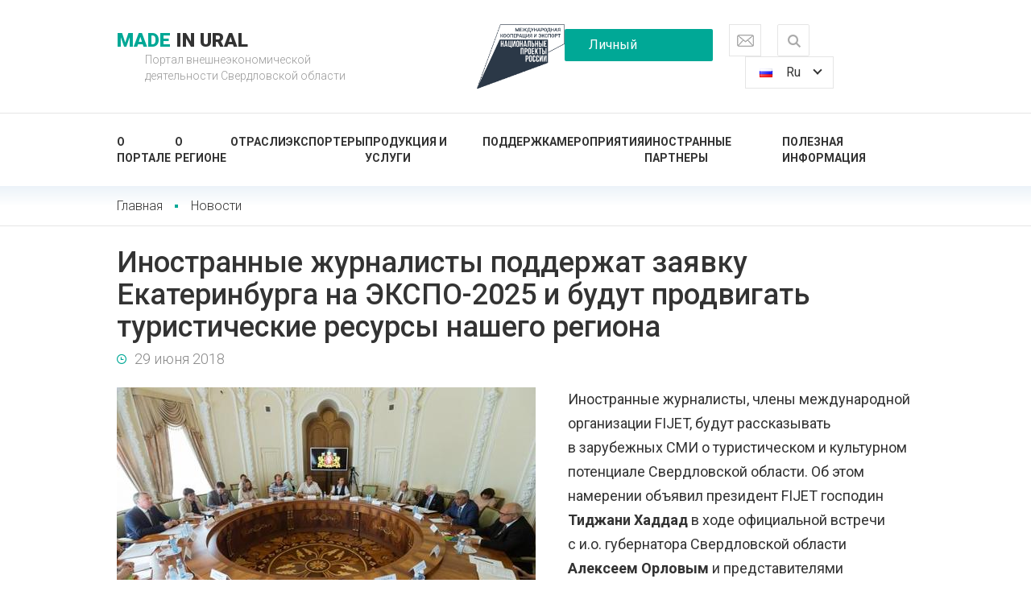

--- FILE ---
content_type: text/html; charset=UTF-8
request_url: https://made-in-ural.ru/novosti/eksport-promyshlennyh-kompaniy-budet-rasti/1/
body_size: 6105
content:
<!DOCTYPE html><html><head><meta charset="UTF-8"><meta http-equiv="X-UA-Compatible" content="IE=edge"><meta name="viewport" content="width=device-width, initial-scale=1"><title>Иностранные журналисты поддержат заявку Екатеринбурга на ЭКСПО-2025 и будут продвигать туристические ресурсы нашего региона</title><link rel="stylesheet" href="/DESIGN/SITE/css/reset.css?v=1565680348" type="text/css"><link rel="stylesheet" href="/DESIGN/SITE/css/content.css?v=1565680348" type="text/css"><link rel="stylesheet" href="/DESIGN/SITE/css/main.css?v=1762528676" type="text/css"><link rel="stylesheet" href="/DESIGN/SITE/css/custom.css?v=1671430208" type="text/css"><link rel="stylesheet" href="/DESIGN/SITE/css/select2.css?v=1669877095" type="text/css"><link rel="stylesheet" href="/DESIGN/SITE/css/adaptive.css"><link rel="icon" href="/favicon.ico" type="image/x-icon"><link rel="shortcut icon" href="/favicon.ico" type="image/x-icon"><link href="https://fonts.googleapis.com/css?family=Roboto:300,400,400i,500,700,900&amp;amp;subset=cyrillic" type="text/css" rel="stylesheet"><!--[if lt IE 9]> <script src="//cdnjs.cloudflare.com/ajax/libs/html5shiv/r29/html5.min.js"></script> <script src="//dnjs.cloudflare.com/ajax/libs/es5-shim/4.4.1/es5-shim.min.js"></script> <script src="https://oss.maxcdn.com/respond/1.4.2/respond.min.js"></script> <![endif]--> <script type="text/javascript">window.RTL = 0;</script>  <script>(function(w,d,s,l,i){w[l]=w[l]||[];w[l].push({'gtm.start':
new Date().getTime(),event:'gtm.js'});var f=d.getElementsByTagName(s)[0],
j=d.createElement(s),dl=l!='dataLayer'?'&l='+l:'';j.async=true;j.src=
'https://www.googletagmanager.com/gtm.js?id='+i+dl;f.parentNode.insertBefore(j,f);
})(window,document,'script','dataLayer','GTM-W6LMPTR');</script> </head><body><div class="page"><div class="header"><div class="wrapper"><header class="header-logo"><a href="/"><div class="logo"><span>Made </span>in Ural</div></a><h1>Портал внешнеэкономической <br>деятельности Свердловской области</h1></header><a href="https://minpromtorg.gov.ru/projects/international/" target="_blank" class="minpromtorg-link"><img src="/DESIGN/SITE/images/minpromtorg_header_logo.png" class="logo"></a><div class="social"></div><div class="header-user"><a class="user-cabinet control button js-pop_up" data-type="auth" href="#">Личный кабинет </a></div><div class="header-tools"><div class="callback-btn js-pop_up" data-type="feedback" data-add_class="popup-490"></div><div class="search"><form class="search-form" action="/poisk/"><div class="search-form-switcher js-search-switcher" title="Поиск по сайту"></div><div class="search-form-content"><input class="search-form-input" name="search" type="text" placeholder="Поиск по сайту"><input class="search-form-button" type="submit" value="Найти"></div></form></div><div class="lang"><span class="lang-cur lang-ru">Ru </span><div class="lang-popup"><div><a class="lang-en" href="https://en.made-in-ural.ru/">En</a></div><div><a class="lang-fr" href="https://fr.made-in-ural.ru/">Fr</a></div><div><a class="lang-es" href="https://es.made-in-ural.ru/">Es</a></div><div><a class="lang-cn" href="https://cn.made-in-ural.ru/">Cn</a></div><div><a class="lang-ar" href="https://ar.made-in-ural.ru/">Ar</a></div></div></div></div><div class="menu-btn js-mobile-menu-handler"></div></div></div><div class="wrapper header-menu"><nav class="menu"><a href="/o-portale/" class="menu-link">О портале</a><a href="/about-region/" class="menu-link">О регионе</a><a href="/otrasli-eksporta/" class="menu-link">Отрасли</a><a href="/exporters/" class="menu-link">Экспортеры</a><a href="/produkt/" class="menu-link">Продукция и услуги</a><a href="/podderzhka-eksporterov/" class="menu-link">Поддержка</a><a href="/meropriyatiya/" class="menu-link">Мероприятия</a><a href="/partner/" class="menu-link">Иностранные партнеры</a><a href="/poleznaya-informatsiya/" class="menu-link">Полезная информация</a> </nav></div><div class="mobile-menu-wrap"><div class="mobile-menu-inner"><a class="user-cabinet control button js-pop_up" data-type="auth" href="#">Личный кабинет </a><nav class="menu"><a href="/o-portale/" class="menu-link">О портале</a><a href="/about-region/" class="menu-link">О регионе</a><a href="/otrasli-eksporta/" class="menu-link">Отрасли</a><a href="/exporters/" class="menu-link">Экспортеры</a><a href="/produkt/" class="menu-link">Продукция и услуги</a><a href="/podderzhka-eksporterov/" class="menu-link">Поддержка</a><a href="/meropriyatiya/" class="menu-link">Мероприятия</a><a href="/partner/" class="menu-link">Иностранные партнеры</a><a href="/poleznaya-informatsiya/" class="menu-link">Полезная информация</a> </nav><div class="search-mobile"><form action="/poisk/"><input class="search-form-input" name="search" type="text" placeholder="Поиск по сайту"><button class="search-form-button" type="submit" value=""></form></div><div class="header-tools"><div class="callback-btn js-pop_up" data-type="feedback" data-add_class="popup-490"></div><div class="lang"><span class="lang-cur lang-ru">Ru </span><div class="lang-popup"><div><a class="lang-en" href="https://en.made-in-ural.ru/">En</a></div><div><a class="lang-fr" href="https://fr.made-in-ural.ru/">Fr</a></div><div><a class="lang-es" href="https://es.made-in-ural.ru/">Es</a></div><div><a class="lang-cn" href="https://cn.made-in-ural.ru/">Cn</a></div><div><a class="lang-ar" href="https://ar.made-in-ural.ru/">Ar</a></div></div></div></div></div></div><div class="wrapper"><section class="inner-page"><aside class="breadcrumbs"><div class="breadcrumbs-item"><a class="breadcrumbs-link" href="/">Главная</a></div><div class="breadcrumbs-item"><a class="breadcrumbs-link" href="/novosti/">Новости</a></div> </aside><header class="inner-page-header"><h1>Иностранные журналисты поддержат заявку Екатеринбурга на ЭКСПО-2025 и будут продвигать туристические ресурсы нашего региона</h1></header><!--[INDEX]--><div class="page-content inner-page-content"><div class="page-date">29 июня 2018</div><img class="pull-left" src="/UPLOAD/2018/08/15/buc_9336-280_520_0.jpg"><p>Иностранные журналисты, члены международной организации FIJET, будут рассказывать в&nbsp;зарубежных СМИ&nbsp;о&nbsp;туристическом и&nbsp;культурном потенциале Свердловской области. Об&nbsp;этом намерении объявил президент FIJET господин <strong>Тиджани Хаддад</strong> в&nbsp;ходе официальной встречи с&nbsp;и.о.&nbsp;губернатора Свердловской области <strong>Алексеем Орловым</strong> и&nbsp;представителями регионального правительства.</p><p><em>"Наши коллеги сделают все&nbsp;возможное, чтобы сфера мирового туризма узнала о&nbsp;вашем регионе. Также мы&nbsp;планируем обсудить возможность проведения в&nbsp;Екатеринбурге в&nbsp;2019 году конгресса FIJET, на&nbsp;который соберутся более 200&nbsp;журналистов из&nbsp;разных стран мира. Кроме того, мы&nbsp;готовы поддержать заявку Екатеринбурга на&nbsp;проведение всемирной универсальной выставки ЭКСПО-2025"</em>,&nbsp;&mdash; отметил господин <strong>Хаддад</strong>.</p><p><em>"Учитывая&nbsp;опыт проведения крупных международных мероприятий в&nbsp;Свердловской области, хочу вас&nbsp;уверить, что&nbsp;мы&nbsp;готовы организовать работу конгресса FIJET в&nbsp;Екатеринбурге на&nbsp;самом высоком уровне. Предлагаем использовать площадку международного туристического форума "Большой Урал",</em>&nbsp;&mdash; отметил<strong> Алексей Орлов</strong>.</p><p>Представители FIJET&nbsp;&mdash; одной из&nbsp;самых представительных международных организаций, объединяющих писателей и&nbsp;журналистов, пишущих о&nbsp;туризме,&nbsp;&mdash; в&nbsp;эти&nbsp;дни&nbsp;находится с&nbsp;рабочим визитом в&nbsp;Свердловской области. В&nbsp;составе делегации&nbsp;&mdash; 10&nbsp;журналистов из&nbsp;Франции, Сербии, Марокко, Хорватии, Италии, Туниса, Египта. Возглавляет ее&nbsp;президент FIJET господин <strong>Тиджани Хаддад</strong>, эксперт и&nbsp;знаток туристической отрасли, который в&nbsp;прежние годы занимал пост министра Туниса по&nbsp;туризму. Четырехдневный визит иностранных журналистов в&nbsp;наш&nbsp;регион организован Центром развития туризма и&nbsp;министерством инвестиций и&nbsp;развития Свердловской области.</p><p>Как&nbsp;сообщила директор Центра развития туризма Свердловской области Эльмира Туканова, впервые господин <strong>Тиджани Хаддад</strong> посетил наш&nbsp;регион в&nbsp;апреле этого года, став почетным гостем международного туристического форума "Большой Урал". Заинтересовавшись туристическими возможностями региона, он&nbsp;принял решение привезти в&nbsp;регион членов FIJET.</p><p>Зарубежные журналисты уже&nbsp;побывали в&nbsp;музее автомобильной и&nbsp;военной техники УГМК, Ельцин Центре, на&nbsp;границе Европы и&nbsp;Азии, совершили обзорную экскурсию по&nbsp;Екатеринбургу, посетили Храм на&nbsp;Крови.</p><p><em>"Свердловская область&nbsp;&mdash; прекрасный регион. Самым ярким открытием для&nbsp;нас&nbsp;здесь стали люди. Они&nbsp;очень доброжелательны и&nbsp;приветливы, а&nbsp;это&nbsp;крайне важно для&nbsp;развития туризма. У&nbsp;вас&nbsp;есть, что&nbsp;показать. Кроме того, важно, что&nbsp;развитию туризма уделяется большое внимание со&nbsp;стороны правительства региона. У&nbsp;вас&nbsp;чистый, зеленый, красивый город, также мы&nbsp;отметили высокий уровень толерантности. Все&nbsp;это&nbsp;&mdash; естественные нормы для&nbsp;развития туризма. Нам&nbsp;были интересны представленные туристические объекты. Считаю, что&nbsp;музей автомобильной техники в&nbsp;Верхней Пышме&nbsp;&mdash; один из&nbsp;лучших в&nbsp;мире. Музей Бориса Ельцина&nbsp;&mdash; очень привлекательная достопримечательность, где&nbsp;использованы новейшие технологические решения. А&nbsp;Храм на&nbsp;Крови&nbsp;&mdash; послание к&nbsp;поколениям о&nbsp;прощении"</em>,&nbsp;&mdash; отметил господин <strong>Хаддад</strong>.</p><p>Журналист из&nbsp;Хорватии <strong>Карин Мимика</strong>, которая ведет страничку FIJET в&nbsp;Facebook, а&nbsp;также пишет о&nbsp;гастрономическом туризме, прилетев в&nbsp;Екатеринбург, ожидала увидеть типичный промышленный город.&nbsp;<em>"Я&nbsp;очень удивлена тем,&nbsp;что&nbsp;увидела здесь&nbsp;&mdash; приятную атмосферу, интересные достопримечательности, "самоцветную тематику". Я&nbsp;отметила разнообразие кухонь, представленных в&nbsp;ваших ресторанах,&nbsp;&mdash; обо&nbsp;всем этом я&nbsp;расскажу своим читателям"</em>,&nbsp;&mdash; сказала она.</p><p>По&nbsp;мнению <strong>Джакомо Главиано</strong> из&nbsp;Италии, в&nbsp;Екатеринбурге очень теплая, дружественная обстановка. <em>"Важно, что&nbsp;вы&nbsp;воспринимаете туризм как&nbsp;средство привлечения финансов в&nbsp;экономику"</em>,&nbsp;&mdash; поделился гость. А&nbsp;<strong>Жан&nbsp;Кампе</strong> из&nbsp;Франции отметил хорошее состояние окружающей среды и&nbsp;выразил сожаление, что&nbsp;в&nbsp;Европе не&nbsp;так&nbsp;много информации о&nbsp;Екатеринбурге и&nbsp;Свердловской области.</p><p>Сегодня члена делегации знакомятся с&nbsp;достопримечательностями Невьянска и&nbsp;Нижнего Тагила. В&nbsp;программе&nbsp;&mdash; посещение наклонной башни, обзорная экскурсия по&nbsp;Нижнему Тагилу, знакомство с&nbsp;музеем "Демидовская дача", поездка на&nbsp;гору Белая.</p><p>Отметим,&nbsp;FIJET объединяет около 800&nbsp;журналистов и&nbsp;писателей из&nbsp;30&nbsp;стран мира. FIJET также связана со&nbsp;Всемирной туристской организацией ООН&nbsp;(ЮНВТО) и&nbsp;другими международными организациями.</p> <script src="https://yastatic.net/share2/share.js" async="async"></script> <div class="social-share"><div class="ya-share2" data-services="vkontakte,odnoklassniki" data-counter="1" data-url="https://made-in-ural.ru/novosti/eksport-promyshlennyh-kompaniy-budet-rasti/" data-image="https://made-in-ural.ru/UPLOAD/2018/08/15/buc_9336-280_520_0.jpg" data-title="Иностранные журналисты поддержат заявку Екатеринбурга на ЭКСПО-2025 и будут продвигать туристические ресурсы нашего региона" data-description="" ></div></div></div><section class="section"><header class="section-header"><h1>Другие новости</h1></header><ul class="news"><li class="news-item"><a class="news-image" href="/novosti/kyrgyzstan-march-2026/"><img class="news-image-tag" src="/UPLOAD/2026/01/14/portal_360_230.jpg" alt=""></a><div class="news-info"><div class="news-tag">Поддержка экспорта</div><div class="news-date">22 января 2026</div></div><a class="news-link" href="/novosti/kyrgyzstan-march-2026/">Визит делегации Свердловской области в Киргизскую Республику</a></li><li class="news-item"><a class="news-image" href="/novosti/plan2026/"><img class="news-image-tag" src="/UPLOAD/2026/01/22/5hrg008s48dh9zjyztnkp01gj4479nb1_360_230.jpg" alt=""></a><div class="news-info"><div class="news-tag">Поддержка экспорта</div><div class="news-date">20 января 2026</div></div><a class="news-link" href="/novosti/plan2026/">План выездных мероприятий на I полугодие 2026 года</a></li><li class="news-item"><a class="news-image" href="/novosti/rets-zapustil-chetyre-novyh-tsifrovyh-servisa-dlya-rossiyskih-eksporterov-v-2025-godu/"><img class="news-image-tag" src="/UPLOAD/2026/01/13/news_file_913_l_360_230.jpg" alt=""></a><div class="news-info"><div class="news-date">13 января 2026</div></div><a class="news-link" href="/novosti/rets-zapustil-chetyre-novyh-tsifrovyh-servisa-dlya-rossiyskih-eksporterov-v-2025-godu/">РЭЦ запустил четыре новых цифровых сервиса для российских экспортеров в 2025 году</a></li></ul></section><!--[/INDEX]--> </section></div><div class="wrapper"><section class="partners"><div class="partners-slider owl-carousel js-partners"><div class="partners-slide"><a class="partners-link" href="http://www.midural.ru/" target="_blank"><img src="/UPLOAD/2018/08/12/display_114_68.jpg" width="114" height="45" alt="" > </a></div><div class="partners-slide"><a class="partners-link" href="http://minpromtorg.gov.ru/" target="_blank"><img src="/UPLOAD/2018/08/12/290_114_68.jpeg" width="68" height="68" alt="" > </a></div><div class="partners-slide"><a class="partners-link" href="http://economy.gov.ru/minec/main" target="_blank"><img src="/UPLOAD/2018/08/15/32ceffacb06b92fdcf925df9c6dcff11_114_68.jpg" width="114" height="52" alt="" > </a></div><div class="partners-slide"><a class="partners-link" href="https://myexport.exportcenter.ru/" target="_blank"><img src="/UPLOAD/2023/07/13/moy-eksport_banner-kompanon-1_130_100.png" width="100" height="100" alt="" > </a></div><div class="partners-slide"><a class="partners-link" href="https://www.exportcenter.ru/" target="_blank"><img src="/UPLOAD/2018/08/15/b54487bfedf72e277352d15e586c033b_114_68.jpg" width="79" height="68" alt="" > </a></div><div class="partners-slide"><a class="partners-link" href="https://sofp.ru/" target="_blank"><img src="/UPLOAD/2018/09/17/50843dae_130_100.jpg" width="105" height="100" alt="" > </a></div><div class="partners-slide"><a class="partners-link" href="http://66msp.ru/" target="_blank"><img src="/UPLOAD/2018/08/14/111_114_68.jpg" width="114" height="31" alt="" > </a></div><div class="partners-slide"><a class="partners-link" href="http://gotoural.com/" target="_blank"><img src="/UPLOAD/2018/08/15/tsrt_114_68.jpg" width="74" height="68" alt="" > </a></div><div class="partners-slide"><a class="partners-link" href="http://titanium-valley.com/" target="_blank"><img src="/UPLOAD/2018/09/14/titanovaya-dolina_130_100.png" width="130" height="42" alt="" > </a></div><div class="partners-slide"><a class="partners-link" href="http://investural.com/" target="_blank"><img src="/UPLOAD/2020/08/11/krsu_130_100.png" width="130" height="52" alt="" > </a></div><div class="partners-slide"><a class="partners-link" href="http://uralcci.com/" target="_blank"><img src="/UPLOAD/2018/09/14/logotip-utpp-2_130_100.png" width="130" height="49" alt="" > </a></div><div class="partners-slide"><a class="partners-link" href="http://invest.midural.ru/" target="_blank"><img src="/UPLOAD/2020/08/11/ano_130_100.png" width="83" height="45" alt="" > </a></div><div class="partners-slide"><a class="partners-link" href="https://studyinrussia.ru/" target="_blank"><img src="/UPLOAD/2018/08/12/29fae423e04fa96d20dcc5724f6d4e5c_xl_114_68.jpg" width="68" height="68" alt="" > </a></div><div class="partners-slide"><a class="partners-link" href="https://minpromtorg.gov.ru/projects/international/" target="_blank"><img src="/UPLOAD/2025/04/07/eksport-1_130_100.png" width="130" height="73" alt="" > </a></div></div></section><footer class="footer"><div class="footer-part"><ul class="footer-nav"><li class="footer-nav-item"><a href="/exporters/" class="footer-nav-link">Каталог экспортеров</a></li><li class="footer-nav-item"><a href="/produkt/" class="footer-nav-link">Каталог продукции</a></li></ul></div><div class="footer-part"><ul class="footer-nav"><li class="footer-nav-item"><a href="/podderzhka-eksporterov/" class="footer-nav-link">Поддержка экспортеров</a></li><li class="footer-nav-item"><a href="/meropriyatiya/" class="footer-nav-link">Мероприятия</a></li></ul></div><div class="footer-part"><ul class="footer-nav"><li class="footer-nav-item"><a href="/poleznaya-informatsiya/" class="footer-nav-link">Полезная информация</a></li><li class="footer-nav-item"><a href="/novosti/" class="footer-nav-link">Новости</a></li></ul></div><div class="footer-part"><ul class="footer-nav"><li class="footer-nav-item"><a href="https://made-in-ural.ru/novosti/protivodeystvie-korruptsii/" class="footer-nav-link">Противодействие коррупции</a></li><li class="footer-nav-item"><a href="https://vk.com/mmvs_so" class="footer-nav-link">Вконтакте</a></li></ul><div class="social"></div></div> </footer><div class="copyright"><a href="http://mvs.midural.ru/" target="_blank">Министерство международных и внешнеэкономических связей Свердловской области </a>, 2026</div></div></div> <script src="/DESIGN/SITE/js/system/jquery-1.11.3.min.js?v=1565680348"></script> <script src="/DESIGN/SITE/js/uploader/plupload.full.min.js?v=1565680348"></script> <script src="/DESIGN/SITE/js/system/libs.js?v=1565680348"></script> <script src="/DESIGN/SITE/js/system/helpers.js?v=1669877095"></script> <script src="/DESIGN/SITE/js/system/select2.min.js?v=1669877095"></script> <script src="/DESIGN/SITE/js/system/select2_locale_ru.js?v=1669877095"></script> <script src="/DESIGN/SITE/js/app/App.js?v=1565680348"></script> <script src="/DESIGN/SITE/js/app/Api.js?v=1565680348"></script> <script src="/DESIGN/SITE/js/app/Common.js?v=1669913967"></script> </body></html>

--- FILE ---
content_type: text/css
request_url: https://made-in-ural.ru/DESIGN/SITE/css/custom.css?v=1671430208
body_size: 8060
content:
@charset "UTF-8";
.overlay {
  display: flex;
}

.add-file-list {
  width: 100%;
  height: 100%;
}
.add-file-list .image_prev {
  width: 100%;
  height: 100%;
  background-size: cover;
  background-position: 50% 50%;
}

.list_images_gallery .add-file-list {
  display: inline-block;
  vertical-align: top;
  margin: 20px 20px 0 0;
  width: auto;
  height: auto;
}
.list_images_gallery .add-file-list .image_prev {
  width: 110px;
  height: 110px;
  border: 1px solid #e4e4e4;
  display: flex;
  align-items: center;
  justify-content: center;
  margin: 0 0 5px;
  background-size: cover;
  background-position: 50% 50%;
}

.main-decor .banner {
  background: rgba(0, 0, 0, 0.4);
}
.main-decor .slider .slide {
  background: rgba(0, 0, 0, 0.4);
}

.copyright a {
  color: #fff;
  text-decoration: none;
}
.copyright a:hover {
  text-decoration: underline;
}

.content-col {
  display: table;
  width: 100%;
  table-layout: fixed;
}
.content-col-l {
  display: table-cell;
  vertical-align: top;
  width: 400px;
}
.content-col-r {
  display: table-cell;
  vertical-align: top;
  width:75%;
}

.aside-menu {
  border: solid 1px #e1eef0;
  margin-right: 20px;
}
.aside-menu-lvl1 a,
.aside-menu-lvl1 span {
  display: block;
  color: #333333;
  font-size: 16px;
  text-decoration: none;
  padding: 12px 25px 13px;
}
.aside-menu-lvl1 a:hover {
  color: #38bbad;
}
.aside-menu-lvl1 span {
  background: #38bbad;
  color: #ffffff;
}
.aside-menu-lvl2.open .aside-menu-lvl2-cnt {
  display: block;
}
.aside-menu-lvl2.open .aside-menu-lvl2-title {
  background: #38bbad;
  color: #ffffff;
}
.aside-menu-lvl2.open .aside-menu-lvl2-title span,
.aside-menu-lvl2.open .aside-menu-lvl2-title a {
  color: #fff;
}
.aside-menu-lvl2.open .aside-menu-lvl2-title span:after,
.aside-menu-lvl2.open .aside-menu-lvl2-title a:after {
  border-right: solid 2px #fff;
  border-bottom: solid 2px #fff;
  -webkit-transform: rotate(-135deg);
  -moz-transform: rotate(-135deg);
  -ms-transform: rotate(-135deg);
  -o-transform: rotate(-135deg);
  transform: rotate(-135deg);
  margin-top: -2px;
}
.aside-menu-lvl2-title {
  position: relative;
  cursor: pointer;
}
.aside-menu-lvl2-title span,
.aside-menu-lvl2-title a {
  padding: 12px 25px 13px 25px;
  display: block;
  color: #333;
  text-decoration: none;
  position: relative;
}
.aside-menu-lvl2-title:hover span, .aside-menu-lvl2-title:hover a {
  color: #38bbad;
}
.aside-menu-lvl2-title span {
  padding: 12px 50px 13px 25px;
}
.aside-menu-lvl2-title span:after {
  position: absolute;
  content: "";
  -webkit-box-sizing: border-box;
  -moz-box-sizing: border-box;
  box-sizing: border-box;
  width: 8px;
  height: 8px;
  border-right: solid 2px #38bbad;
  border-bottom: solid 2px #38bbad;
  -webkit-transform: rotate(45deg);
  -moz-transform: rotate(45deg);
  -ms-transform: rotate(45deg);
  -o-transform: rotate(45deg);
  transform: rotate(45deg);
  top: 50%;
  margin-top: -4px;
  right: 20px;
}
.aside-menu-lvl2-cnt {
  background: #eaf7f6;
  display: none;
}
.aside-menu-lvl2-cnt a,
.aside-menu-lvl2-cnt span {
  display: block;
  color: #333333;
  font-size: 16px;
  text-decoration: none;
  padding: 12px 25px 13px;
}
.aside-menu-lvl2-cnt a:hover {
  color: #38bbad;
}
.aside-menu-lvl2-cnt span {
  background: #8adad4;
}

.mt40 {
  margin-top: 40px;
}

.search2 {
  float: none;
  margin-bottom: 30px;
}
.search2 .search-form .search-form-content {
  opacity: 1 !important;
}

.callback-btn {
  float: left;
  width: 40px;
  height: 40px;
  -webkit-box-sizing: border-box;
  -moz-box-sizing: border-box;
  box-sizing: border-box;
  border: solid 1px #e5e5e5;
  margin-right: 20px;
  cursor: pointer;
  background: url(/DESIGN/SITE/images/mail-icon.jpg) 50% 50% no-repeat;
}

.cb {
  display: table;
  width: 100%;
  clear: both;
}

.exp-item {
  display: flex;
  flex-direction: column;
  justify-content: space-between;
  position: relative;
  border: 1px solid #dedede;
  -webkit-box-sizing: border-box;
  -moz-box-sizing: border-box;
  box-sizing: border-box;
  min-height: 360px;
  height: 100%;
  margin: 0 10px;
  overflow: hidden;
}
.exp-item:hover .exp-item-hover {
  display: block;
}
.exp-item-img {
  overflow: hidden;
  position: relative;
}
.exp-item-img:before {
  content: "";
  float: left;
  padding-top: 100%;
}
.exp-item-img > div {
  position: absolute;
  left: 10px;
  top: 10px;
  right: 10px;
  bottom: 10px;
  display: flex;
  align-items: center;
  justify-content: center;
}
.exp-item-img > div img {
  vertical-align: top;
  max-width: 100%;
  max-height: 100%;
  width: auto;
  height: auto;
}
.exp-item-title {
  text-align: center;
  font-size: 16px;
  margin: 0 10px 10px;
  line-height: 25px;
}
.exp-item-hover {
  display: none;
  position: absolute;
  left: 0;
  top: 0;
  width: 100%;
  height: 100%;
  background: #48c0b3;
  color: #ffffff;
  z-index: 3;
}
.exp-item-hover .eih-title {
  display: flex;
  width: 100%;
  height: 70px;
  border-bottom: 1px solid #dedede;
  align-items: center;
  font-size: 18px;
  line-height: 25px;
  padding: 0 15px;
  color: #333333;
  background: #fff;
  -webkit-box-sizing: border-box;
  -moz-box-sizing: border-box;
  box-sizing: border-box;
  margin-bottom: 15px;
}
.exp-item-hover .eih-title div {
  max-height: 50px;
  overflow: hidden;
}
.exp-item-hover .eih-text {
  height: calc(100% - 140px);
  padding: 0 15px;
  -webkit-box-sizing: border-box;
  -moz-box-sizing: border-box;
  box-sizing: border-box;
  font-size: 12px;
  line-height: 13px;
  overflow: hidden;
  margin-bottom: 15px;
}
.exp-item-hover .eih-text p {
  margin: 0;
}
.exp-item-hover .eih-text p + p {
  margin-top: 10px;
}
.exp-item-hover .eih-more {
  padding: 0px 15px;
}
.exp-item-hover .eih-more a {
  color: #ffffff;
  text-transform: uppercase;
  display: block;
  padding: 11px 5px 0;
  border-top: solid 1px #fff;
  font-weight: bold;
  font-size: 14px;
  text-decoration: none;
}
.exp-item-hover .eih-more a:after {
  position: absolute;
  content: "";
  left: 0;
  top: 0;
  width: 100%;
  height: 100%;
  z-index: 5;
}

.popup-490 {
  width: 490px !important;
  padding: 30px;
}
.popup-490 .form-submit {
  width: 100%;
  -webkit-box-sizing: border-box;
  -moz-box-sizing: border-box;
  box-sizing: border-box;
}
.popup-490 .popup-head {
  margin-bottom: 20px;
}
.popup-490-text {
  font-size: 14px;
  line-height: 16px;
  margin-bottom: 15px;
}
.popup-490 .error input,
.popup-490 .error textarea {
  border-color: #eb0000;
  background: #ffdada;
  border-radius: 2px 2px 0 0;
}
.popup-490-labels label {
  display: flex;
}
.popup-490-labels label + label {
  margin-top: 15px;
}
.popup-490-labels label > span {
  flex-basis: 110px;
  width: 0;
  font-size: 14px;
  padding-top: 10px;
}
.popup-490-labels label > div {
  flex-basis: 320px;
  width: 0;
}
.popup-490-labels label input,
.popup-490-labels label textarea {
  resize: none;
  border: solid 1px #898989;
  padding: 10px 20px;
  width: 100%;
  -webkit-box-sizing: border-box;
  -moz-box-sizing: border-box;
  box-sizing: border-box;
}
.popup-490-labels label textarea {
  height: 100px;
}

.add-file {
  font-size: 14px;
  margin-top: 20px;
}
.add-file-btn {
  display: flex;
  justify-content: space-between;
  align-items: center;
}
.add-file-btn .afb-btn {
  padding: 15px 20px;
  background: #f0f9f5;
}
.add-file-btn .afb-btn input {
  display: none;
}
.add-file-list span {
  display: block;
}
.add-file-list span a {
  width: 16px;
  height: 16px;
  position: relative;
  margin-left: 10px;
  display: inline-block;
  vertical-align: baseline;
}
.add-file-list span a:after, .add-file-list span a:before {
  position: absolute;
  content: "";
  width: 1px;
  height: 10px;
  left: 50%;
  top: 50%;
  background: red;
  margin-top: -2px;
}
.add-file-list span a:after {
  -webkit-transform: rotate(45deg);
  -moz-transform: rotate(45deg);
  -ms-transform: rotate(45deg);
  -o-transform: rotate(45deg);
  transform: rotate(45deg);
}
.add-file-list span a:before {
  -webkit-transform: rotate(-45deg);
  -moz-transform: rotate(-45deg);
  -ms-transform: rotate(-45deg);
  -o-transform: rotate(-45deg);
  transform: rotate(-45deg);
}
.add-file-list span + span {
  margin-top: 10px;
}

h4 {
  font-weight: normal;
  font-size: 24px;
}

.table-info caption {
  font-weight: bold;
  font-size: 24px;
  text-align: left;
  padding: 10px 20px;
}
.table-info td {
  width: 50%;
}
.table-info td a {
  color: #333333;
  text-decoration: none;
}
.table-info td a:hover {
  text-decoration: underline;
}

.exp-support-wrap {
  display: flex;
  flex-wrap: wrap;
  margin: 0 -10px;
  position: relative;
}
.exp-support-wrap > div {
  flex-shrink: 1;
  flex-basis: 33.3333%;
  overflow: hidden;
  padding: 0 0 30px;
}

.exp-support-item {
  margin: 0 10px;
  display: flex;
  flex-direction: column;
  border: solid 1px #e1eef0;
  padding: 15px;
  font-size: 15px;
  line-height: 20px;
}
.exp-support-item-top {
  position: relative;
}
.exp-support-item-img {
  overflow: hidden;
  border-bottom: solid 1px #e1eef0;
  display: flex;
  align-items: center;
  justify-content: center;
}
.exp-support-item-img img {
  vertical-align: top;
}
.exp-support-item-img:before {
  content: "";
  float: left;
  padding-top: 100%;
}
.exp-support-item-title {
  text-align: center;
  font-weight: 500;
  margin-top: 20px;
}
.exp-support-item-title a {
  text-decoration: none;
  color: #333333;
}
.exp-support-item-title a:after {
  position: absolute;
  content: "";
  left: 0;
  top: 0;
  width: 100%;
  height: 100%;
}
.exp-support-item-title a:hover {
  color: #00a896;
}
.exp-support-item-param {
  line-height: 22px;
  padding-top: 16px;
}
.exp-support-item-param div {
  padding-left: 20px;
  position: relative;
}
.exp-support-item-param div:after {
  position: absolute;
  content: "";
  background-repeat: no-repeat;
  background-position: 0 0;
  left: 0;
  top: 5px;
}
.exp-support-item-param .esip1:after {
  background-image: url(/DESIGN/SITE/images/esip1.png);
  width: 13px;
  height: 14px;
}
.exp-support-item-param .esip2:after {
  background-image: url(/DESIGN/SITE/images/esip2.png);
  width: 10px;
  height: 11px;
}
.exp-support-item-param .esip3:after {
  background-image: url(/DESIGN/SITE/images/esip3.png);
  width: 12px;
  height: 10px;
}

.tabs .tabsContent > div {
  display: none;
}
.tabs .tabsContent > div.active {
  display: block;
}

.exp-tabs {
  margin: 30px 0;
}
.exp-tabs .tabsButtons {
  border-bottom: solid 1px #eceff1;
  margin-bottom: 40px;
}
.exp-tabs .tabsButtons > div {
  display: inline-block;
  vertical-align: top;
  font-size: 24px;
  padding: 15px 30px;
  position: relative;
  border-bottom: solid 4px transparent;
  margin-bottom: -1px;
  cursor: pointer;
}
.exp-tabs .tabsButtons > div.active {
  background: #f0f9f5;
  border-bottom: solid 4px #00a896;
  color: #a5a5a5;
  cursor: default;
}
.exp-tabs .tabsButtons > div + div:after {
  position: absolute;
  content: "";
  width: 2px;
  height: 24px;
  top: 50%;
  margin-top: -12px;
  left: -1px;
  z-index: 2;
  background: #333333;
}

.exp-acc + .exp-acc {
  margin-top: 20px;
}
.exp-acc.open .exp-acc-cnt {
  display: block;
}
.exp-acc-title {
  display: flex;
  justify-content: space-between;
  font-size: 14px;
  padding: 10px 20px;
  align-items: center;
  border-bottom: solid 1px #c3c3c3;
}
.exp-acc-title span {
  cursor: pointer;
}
.exp-acc-title div {
  font-size: 18px;
}
.exp-acc-cnt {
  display: none;
  padding: 20px 0 0;
}

.doc-list {
  display: flex;
  flex-wrap: wrap;
}
.doc-list > div {
  flex-shrink: 1;
  flex-basis: 20%;
  overflow: hidden;
  padding: 10px 0;
}

.doc-item {
  margin: 0 10px;
  border: solid 1px #dedede;
  text-align: center;
  padding: 20px 10px;
  position: relative;
}
.doc-item:hover {
  border: solid 1px #00a897;
}
.doc-item:hover .doc-item-title a {
  color: #00a897;
}
.doc-item:hover .doc-item-img {
  background-image: url(/DESIGN/SITE/images/doc_h.svg);
}
.doc-item:hover .doc-item-img.pdf {
  background-image: url(/DESIGN/SITE/images/pdf_h.svg);
}
.doc-item:hover .doc-item-img.jpg {
  background-image: url(/DESIGN/SITE/images/jpg_h.svg);
}
.doc-item:hover .doc-item-img.png {
  background-image: url(/DESIGN/SITE/images/png_h.svg);
}
.doc-item:hover .doc-item-img.ppt {
  background-image: url(/DESIGN/SITE/images/ppt_h.svg);
}
.doc-item:hover .doc-item-img.xls {
  background-image: url(/DESIGN/SITE/images/xls_h.svg);
}
.doc-item-img {
  width: 70px;
  height: 70px;
  background: url(/DESIGN/SITE/images/doc.svg) 50% 50% no-repeat;
  margin: 10px auto 30px;
  -webkit-background-size: cover;
  background-size: cover;
}
.doc-item-img.pdf {
  background-image: url(/DESIGN/SITE/images/pdf.svg);
}
.doc-item-img.jpg {
  background-image: url(/DESIGN/SITE/images/jpg.svg);
}
.doc-item-img.png {
  background-image: url(/DESIGN/SITE/images/png.svg);
}
.doc-item-img.ppt {
  background-image: url(/DESIGN/SITE/images/ppt.svg);
}
.doc-item-img.xls {
  background-image: url(/DESIGN/SITE/images/xls.svg);
}
.doc-item-title {
  line-height: 16px;
}
.doc-item-title a {
  color: #333333;
  text-decoration: none;
  font-size: 14px;
}
.doc-item-title a:after {
  position: absolute;
  content: "";
  left: 0;
  top: 0;
  width: 100%;
  height: 100%;
  z-index: 2;
}

.videoWrapper {
  position: relative;
  padding-bottom: 56.25%;
  /* 16:9 */
  padding-top: 25px;
  height: 0;
}

.videoWrapper iframe {
  position: absolute;
  top: 0;
  left: 0;
  width: 100%;
  height: 100%;
}

.video-col {
  display: table;
  width: 100%;
  table-layout: fixed;
}
.video-col > div {
  display: table-cell;
  vertical-align: top;
  width: 50%;
  padding-right: 15px;
}
.video-col > div + div {
  padding: 0 0 0 15px;
}

.exp-end-right {
  width: 330px;
  float: right;
  margin: 0 0 40px 40px;
}

.exp-end-img {
  border: solid 1px #e8e8e8;
  height: 330px;
  -webkit-box-sizing: border-box;
  -moz-box-sizing: border-box;
  box-sizing: border-box;
  display: flex;
  align-items: center;
  justify-content: center;
  margin-bottom: 20px;
  flex-direction: column;
}
.exp-end-img img {
  vertical-align: top;
  max-width: 300px;
  max-height: 300px;
  margin: 0;
}

.exp-end-title {
  text-align: center;
  padding: 10px 10px 0;
  font-weight: bold;
  text-transform: uppercase;
  font-size: 16px;
  line-height: 20px;
}

.exp-end-info {
  padding: 0 20px;
}
.exp-end-info.open {
  padding: 0;
}
.exp-end-info.open .exp-end-info-link {
  display: none;
}
.exp-end-info.open .exp-end-info-text {
  display: block;
}
.exp-end-info-link {
  font-size: 14px;
}
.exp-end-info-link span {
  border-bottom: dashed 1px;
  cursor: pointer;
}
.exp-end-info-link span:hover {
  border-bottom: dashed 1px transparent;
}
.exp-end-info-text {
  display: none;
  background: #eaf7f6;
  padding: 10px 40px;
  font-size: 16px;
  line-height: 22px;
}
.exp-end-info-text a {
  color: #2883ee;
}
.exp-end-info .exp-end-info-close {
  font-size: 14px;
  line-height: 14px;
  margin-top: 5px;
}
.exp-end-info .exp-end-info-close span {
  display: inline-block;
  vertical-align: top;
  color: #2883ee;
  border-bottom: dotted 1px;
  cursor: pointer;
}

.i1 {
  position: relative;
}
.i1:after {
  position: absolute;
  content: "";
  width: 13px;
  height: 18px;
  left: -20px;
  top: 50%;
  margin-top: -9px;
  background: url(/DESIGN/SITE/images/i1.jpg) 0 0 no-repeat;
}

.i2 {
  position: relative;
}
.i2:after {
  position: absolute;
  content: "";
  width: 15px;
  height: 16px;
  left: -20px;
  top: 50%;
  margin-top: -8px;
  background: url(/DESIGN/SITE/images/i2.jpg) 0 0 no-repeat;
}

.ic1 {
  position: relative;
}
.ic1:after {
  position: absolute;
  content: "";
  width: 13px;
  height: 18px;
  left: -20px;
  top: 2px;
  background: url(/DESIGN/SITE/images/ic1.jpg) 0 0 no-repeat;
}

.ic2 {
  position: relative;
}
.ic2:after {
  position: absolute;
  content: "";
  width: 15px;
  height: 16px;
  left: -20px;
  top: 2px;
  background: url(/DESIGN/SITE/images/ic2.jpg) 0 0 no-repeat;
}

.ic3 {
  position: relative;
}
.ic3:after {
  position: absolute;
  content: "";
  width: 15px;
  height: 14px;
  left: -20px;
  top: 2px;
  background: url(/DESIGN/SITE/images/ic3.jpg) 0 0 no-repeat;
}

.ic4 {
  position: relative;
}
.ic4:after {
  position: absolute;
  content: "";
  width: 15px;
  height: 13px;
  left: -20px;
  top: 4px;
  background: url(/DESIGN/SITE/images/ic4.jpg) 0 0 no-repeat;
}

.ic5 {
  position: relative;
}
.ic5:after {
  position: absolute;
  content: "";
  width: 15px;
  height: 12px;
  left: -20px;
  top: 4px;
  background: url(/DESIGN/SITE/images/ic5.jpg) 0 0 no-repeat;
}

.other-exp-item {
  width: 200px;
  height: 220px;
  border: solid 1px #e9edef;
  -webkit-box-sizing: border-box;
  -moz-box-sizing: border-box;
  box-sizing: border-box;
  margin: 0 auto;
  padding-top: 20px;
  display: inline-block;
  vertical-align: top;
}
.other-exp-item .other-exp-img {
  width: 120px;
  height: 120px;
  display: flex;
  align-items: center;
  justify-content: center;
  margin: 0 auto;
}
.other-exp-item .other-exp-img img {
  vertical-align: top;
  max-width: 100%;
  max-height: 100%;
  width: auto;
  height: auto;
}
.other-exp-item .other-exp-title {
  line-height: 20px;
  text-align: center;
  margin: 10px 10px 0;
  overflow: hidden;
  max-height: 60px;
}

.other-exp {
  margin: 0 auto;
}

.other-exp::after {
  content: "";
  display: table;
  clear: both;
}

.other-exp.owl-carousel {
  position: relative;
}

.other-exp.owl-carousel .owl-nav {
  position: absolute;
  left: 0;
  right: 0;
  height: 0;
  z-index: 2;
  top: 0;
}

.other-exp.owl-carousel .owl-nav .owl-prev,
.other-exp.owl-carousel .owl-nav .owl-next {
  position: absolute;
  width: 40px;
  height: 0;
  border-radius: 2px;
  top: 80px;
  background: #00a896;
  color: #fff;
  padding-top: 40px !important;
  overflow: hidden;
}

.other-exp.owl-carousel .owl-nav .owl-prev::before,
.other-exp.owl-carousel .owl-nav .owl-next::before {
  font-family: "icons" !important;
  speak: none;
  font-style: normal;
  font-weight: normal;
  font-variant: normal;
  text-transform: none;
  line-height: 1;
  -webkit-font-smoothing: antialiased;
  -moz-osx-font-smoothing: grayscale;
  content: "";
  font-size: 12px;
  font-weight: bold;
  position: absolute;
  top: 14px;
}

.other-exp.owl-carousel .owl-nav .owl-prev {
  left: -10px;
}

.other-exp.owl-carousel .owl-nav .owl-prev::before {
  left: 13px;
  transform: rotate(90deg);
}

.other-exp.owl-carousel .owl-nav .owl-prev::after {
  left: 40px;
}

.other-exp.owl-carousel .owl-nav .owl-next {
  right: -10px;
}

.other-exp.owl-carousel .owl-nav .owl-next::before {
  right: 13px;
  transform: rotate(-90deg);
}

.other-exp.owl-carousel .owl-nav .owl-next::after {
  right: 40px;
}

.areas-exporters .exporters-item {
  flex-basis: 25%;
}

.goods-image-wrap {
  -webkit-box-sizing: border-box;
  -moz-box-sizing: border-box;
  box-sizing: border-box;
  border: solid 1px #e1eef0;
  display: flex;
  align-items: center;
  justify-content: center;
  margin-bottom: 10px;
}
.goods-image-wrap img {
  vertical-align: top;
  max-width: 100%;
  max-height: 100%;
  width: auto;
  height: auto;
}
.goods-image-wrap:before {
  content: "";
  float: left;
  padding-top: 90%;
}

.oh {
  overflow: hidden;
}

h5 {
  font-size: 18px;
  margin: 40px 0 20px;
}

.min-text {
  font-size: 14px;
  line-height: 29px;
  margin-top: 20px;
}
.min-text-title {
  font-weight: bold;
}

.user-cabinet {
  margin-right: 20px;
}

.video-upload {
  margin: 30px 0;
}
.video-upload.t2 .video-upload-l {
  padding-left: 70px;
}
.video-upload + .video-upload {
  margin-top: -10px;
}
.video-upload-icon {
  position: absolute;
  left: 0;
  width: 50px;
  height: 50px;
  top: 50%;
  margin-top: -25px;
}
.video-upload-icon img {
  width: 100%;
  height: 100%;
}
.video-upload-l {
  display: inline-block;
  vertical-align: top;
  width: calc(100% - 100px);
  -webkit-box-sizing: border-box;
  -moz-box-sizing: border-box;
  box-sizing: border-box;
  position: relative;
}
.video-upload input {
  width: 100%;
  border: solid 1px #f4f4f4;
  padding: 14px 20px;
  -webkit-box-sizing: border-box;
  -moz-box-sizing: border-box;
  box-sizing: border-box;
}
.video-upload-r {
  display: inline-block;
  vertical-align: top;
  width: 100px;
  text-align: right;
  padding-top: 13px;
}
.video-upload-r a {
  color: #ff0000;
  font-size: 14px;
}

.btns {
  display: flex;
  justify-content: space-between;
  margin-top: 20px;
}
.btns .form-submit {
  margin-right: 0;
}

.add-more {
  display: inline-flex;
  vertical-align: top;
  color: #333333;
  text-decoration: none;
  border: solid 2px #00a896;
  font-size: 16px;
  padding: 0 20px 0 40px;
  align-items: center;
  position: relative;
}
.add-more:after {
  position: absolute;
  content: "";
  background: #00a896;
  width: 12px;
  height: 2px;
  top: 50%;
  margin-top: -1px;
  left: 15px;
}
.add-more:before {
  position: absolute;
  content: "";
  background: #00a896;
  width: 2px;
  height: 12px;
  top: 50%;
  margin-top: -6px;
  left: 20px;
}

.mt0 {
  margin-top: 0 !important;
}

.lang-cur,
.lang-popup a {
  position: relative;
}
.lang-cur:before,
.lang-popup a:before {
  position: absolute;
  content: "";
  width: 16px;
  height: 11px;
  left: 17px;
  top: 50%;
  margin-top: -5px;
}
.lang-cur.lang-ru:before,
.lang-popup a.lang-ru:before {
  background: url(/DESIGN/SITE/images/ru.png) 0 0 no-repeat;
}
.lang-cur.lang-en:before,
.lang-popup a.lang-en:before {
  background: url(/DESIGN/SITE/images/gb.png) 0 0 no-repeat;
}
.lang-cur.lang-ar:before,
.lang-popup a.lang-ar:before {
  background: url(/DESIGN/SITE/images/ae.png) 0 0 no-repeat;
}
.lang-cur.lang-es:before,
.lang-popup a.lang-es:before {
  background: url(/DESIGN/SITE/images/es.png) 0 0 no-repeat;
}
.lang-cur.lang-fr:before,
.lang-popup a.lang-fr:before {
  background: url(/DESIGN/SITE/images/fr.png) 0 0 no-repeat;
}
.lang-cur.lang-cn:before,
.lang-popup a.lang-cn:before {
  background: url(/DESIGN/SITE/images/cn.png) 0 0 no-repeat;
}

.social-share {
  margin: 30px 0;
}
.social-share ul {
  margin: 0;
  padding: 0;
}
.social-share ul li:before {
  display: none;
}

.search-form .search-form-content {
  opacity: 0;
}
.search-form.search-form-wide .search-form-content {
  opacity: 1;
}

.goods4 .goods-item {
  flex-basis: 25%;
}

.survey-field {
  display: flex;
  align-items: center;
  justify-content: space-between;
  margin: 15px 0;
}
.survey-field.type2 {
  align-items: flex-start;
}
.survey-field.type2 .survey-field-title {
  color: #292929;
}
.survey-field.type2 .survey-field-gap {
  width: 90px;
}
.survey-field.type2 .survey-field-content {
  flex-basis: calc(60% - 90px);
}
.survey-field.type3 .survey-field-title {
  color: #292929;
}
.survey-field-title {
  flex-basis: 40%;
  font-size: 16px;
  color: #00a896;
}
.survey-field-content {
  flex-basis: calc(60% - 25px);
}
.survey-field-content input {
  -webkit-box-sizing: border-box;
  -moz-box-sizing: border-box;
  box-sizing: border-box;
  width: 100%;
  border: solid 1px #cccccc;
  padding: 0 20px;
  height: 40px;
}
.survey-field-gap {
  width: 25px;
}

.check-list {
  display: flex;
  flex-wrap: wrap;
}
.check-list > label {
  flex-basis: 33.3333%;
  -webkit-box-sizing: border-box;
  -moz-box-sizing: border-box;
  box-sizing: border-box;
  padding-right: 30px;
  overflow: hidden;
  margin: 7px 0;
}

.check {
  float: left;
  width: 13px;
  height: 13px;
  overflow: hidden;
  margin-right: 20px;
}
.check input {
  display: none;
}
.check input:checked + i:after {
  content: "";
}
.check i {
  width: 13px;
  height: 13px;
  overflow: hidden;
  border: solid 1px #cccccc;
  background: #f5f8fa;
  position: relative;
  display: block;
  -webkit-box-sizing: border-box;
  -moz-box-sizing: border-box;
  box-sizing: border-box;
}
.check i:after {
  position: absolute;
  width: 7px;
  height: 7px;
  background: #000;
  left: 2px;
  top: 2px;
}

.check-title {
  display: block;
  overflow: hidden;
  font-size: 12px;
  line-height: 14px;
}

.other {
  width: 100%;
  margin-top: 10px;
}
.other-title {
  font-size: 12px;
  color: #555555;
  margin-bottom: 7px;
}
.other input {
  background: #f5f8fa;
}

.banner-text {
  position: absolute;
  display: flex;
  left: 0;
  right: 0;
  bottom: 0;
  font-size: 14px;
  color: #ffffff;
  overflow: hidden;
  padding: 15px 35px 10px 20px;
}
.banner-text:hover:before {
  content: "";
  position: absolute;
  left: 0;
  top: 0;
  right: 0;
  bottom: 0;
  background: #000;
  opacity: 0.2;
  z-index: -1;
}
.banner-text:after {
  position: absolute;
  content: "";
  right: 0;
  left: 0;
  top: 0;
  height: 1px;
  background: #fff;
  opacity: 0.3;
}

.banner-text-logo {
  display: flex;
  width: 80px;
  height: 80px;
  align-items: center;
  justify-content: center;
  margin-right: 20px;
}
.banner-text-logo img {
  vertical-align: top;
  max-width: 80px;
  height: auto;
}

.banner-text-link {
  text-align: right;
  font-size: 18px;
  margin-top: 10px;
  width: 100%;
}
.banner-text-link a {
  color: #ffffff;
}
.banner-text-link a:after {
  position: absolute;
  content: "";
  left: 0;
  top: 0;
  width: 100%;
  height: 100%;
}

.exp-print-button {
  width: calc(100% - 20px);
  text-align: center;
  margin-top: 15px;
  -webkit-box-sizing: border-box;
  -moz-box-sizing: border-box;
  box-sizing: border-box;
  padding: 5px 10px;
  line-height: 24px;
}

.exp-dload-btn {
  text-align: center;
  margin-top: 30px;
}
.exp-dload-list > div + div {
  margin-top: 20px;
}
.exp-dload-list .check-title {
  font-size: 18px;
}

.preloader {
  height: 160px;
  background: url(/DESIGN/SITE/images/giphy.gif) 50% 50% no-repeat;
}

.menu-btn {
  display: none;
  width: 40px;
  height: 40px;
  position: relative;
  float: right;
  margin-right: -5px;
}
.menu-btn:after {
  position: absolute;
  content: "";
  width: 30px;
  height: 2px;
  background: #000;
  left: 50%;
  top: 50%;
  margin: -1px 0 0 -15px;
}
.menu-btn:before {
  position: absolute;
  content: "";
  width: 30px;
  height: 22px;
  -webkit-box-sizing: border-box;
  -moz-box-sizing: border-box;
  box-sizing: border-box;
  border-top: solid 2px #000;
  border-bottom: solid 2px #000;
  left: 50%;
  top: 50%;
  margin: -11px 0 0 -15px;
}

.mobile-menu-inner {
  width: 100%;
  height: calc(100% - 60px);
  overflow-x: hidden;
  overflow-y: auto;
  padding: 20px;
  -webkit-box-sizing: border-box;
  -moz-box-sizing: border-box;
  box-sizing: border-box;
}

.mobile-menu-wrap {
  position: fixed;
  height: 100vh;
  right: 0;
  top: 60px;
  background: #fff;
  z-index: 10;
  width: 280px;
  border-left: solid 1px #d7d7d7;
  display: none;
}
.mobile-menu-wrap .lang {
  margin-left: 70px;
}
.mobile-menu-wrap:after {
  position: absolute;
  content: "";
  width: 2000px;
  left: -2000px;
  top: 0;
  bottom: 0;
  background: rgba(0, 0, 0, 0.6);
}
.mobile-menu-wrap .user-cabinet {
  width: 100%;
  -webkit-box-sizing: border-box;
  -moz-box-sizing: border-box;
  box-sizing: border-box;
  text-align: center;
}
.mobile-menu-wrap .menu {
  display: block;
}
.mobile-menu-wrap .menu > a,
.mobile-menu-wrap .menu > span {
  display: block;
  padding: 5px 0;
  font-size: 16px;
  color: #7f7f7f;
  font-weight: 500;
}
.mobile-menu-wrap .menu > span {
  color: #00a896;
}

.menu-open {
  overflow: hidden;
}
.menu-open .mobile-menu-wrap {
  display: block;
}
.menu-open > body {
  overflow: hidden;
}
.menu-open .mobile-menu-wrap {
  display: block;
}
.menu-open .menu-btn:after {
  -webkit-transform: rotate(45deg);
  -moz-transform: rotate(45deg);
  -ms-transform: rotate(45deg);
  -o-transform: rotate(45deg);
  transform: rotate(45deg);
}
.menu-open .menu-btn:before {
  height: 2px;
  margin-top: -1px;
  border: 0;
  background: #000000;
  -webkit-transform: rotate(-45deg);
  -moz-transform: rotate(-45deg);
  -ms-transform: rotate(-45deg);
  -o-transform: rotate(-45deg);
  transform: rotate(-45deg);
}

.search-mobile {
  position: relative;
  height: 40px;
  margin-bottom: 20px;
  border: solid 1px #e5e5e5;
}
.search-mobile .search-form-input {
  padding-left: 20px;
  padding-right: 60px;
}
.search-mobile .search-form-button {
  width: 40px;
}
.search-mobile .search-form-button:before {
  font-family: "icons" !important;
  speak: none;
  font-style: normal;
  font-weight: normal;
  font-variant: normal;
  text-transform: none;
  line-height: 1;
  -webkit-font-smoothing: antialiased;
  -moz-osx-font-smoothing: grayscale;
  content: "";
  font-size: 16px;
  position: absolute;
  left: 12px;
  top: 12px;
  color: #ffffff;
}

.videoWrapper {
  position: relative;
  padding-bottom: 56.25%;
  padding-top: 25px;
  height: 0;
}

.videoWrapper iframe {
  position: absolute;
  top: 0;
  left: 0;
  width: 100%;
  height: 100%;
}

.bb {
  border-bottom: solid 2px #ebebeb;
  padding-bottom: 20px;
}

.banner-info {
  position: absolute;
  right: 20px;
  top: 20px;
  color: #ffffff;
  font-size: 16px;
}

.banner-link:hover {
  color: #00a896;
}

.banner-text:hover * {
  color: #00a896;
}

form#company_data_send {
  width: 100%;
  display: inline-block;
}

.score_block {
  width: 32%;
  float: right;
  display: inline-block;
}

/* Полукруг */
@keyframes progress {
  0% {
    --percentage: 0;
  }
  100% {
    --percentage: var(--value);
  }
}
@property --percentage {
  syntax: "<number>";
  inherits: true;
  initial-value: 0;
}
[role=progressbar] {
  --percentage: var(--value);
  --primary: #000;
  --secondary: #e4e4e4;
  animation: progress 2s 0.5s forwards;
  width: var(--size);
  aspect-ratio: 2/1;
  border-radius: 50%/100% 100% 0 0;
  position: relative;
  overflow: hidden;
  display: flex;
  align-items: flex-end;
  justify-content: center;
}

[role=progressbar]::before {
  content: "";
  position: absolute;
  top: 0;
  left: 0;
  width: 100%;
  height: 100%;
  background: conic-gradient(from 0.75turn at 50% 100%, var(--primary) calc(var(--percentage) * 1% / 2), var(--secondary) calc(var(--percentage) * 1% / 2 + 0.1%));
  mask: radial-gradient(at 50% 100%, white 55%, transparent 55.5%);
  mask-mode: alpha;
  -webkit-mask: radial-gradient(at 50% 100%, #0000 55%, #000 55.5%);
  -webkit-mask-mode: alpha;
}

[role=progressbar]::after {
  position: absolute;
  counter-reset: percentage var(--value);
  content: counter(percentage) "%";
  font-family: Helvetica, Arial, sans-serif;
  font-size: calc(var(--size) / 5);
  color: var(--primary);
  top: 60%;
  left: 40%;
}

.progressbar {
  width: 50%;
  margin-bottom: 15px;
  display: inline-block;
}

span.prog-tooltip {
  display: inline-block;
  float: right;
  font-size: 18px;
  font-weight: 600;
  width: 45%;
  margin-top: 30px;
}

ul.todo-nav {
  border: 1px solid #e4e4e4;
}

.todo-nav-item {
  margin-bottom: -1px;
}

.todo-nav-link.current {
  color: #000;
  border: 1px solid #e4e4e4;
}

.todo-nav-link {
  display: block;
  border-top: 1px solid #e4e4e4;
  font-size: 14px;
  font-weight: 500;
  padding: 15px 30px;
  color: #333;
  text-decoration: none;
  width: 85%;
}

.cabinet-nav-link span.count {
  margin-top: -5px;
  float: right;
  padding: 3px;
  border: 1px solid #00a896;
  border-radius: 3px;
  color: #00a896;
  width: 20px;
  text-align: center;
      position: relative;
    z-index: 3;
}

.cabinet-nav-link.current span.count {
  background: #fff;
  color: #00a896;
}

.cabinet-nav-link {
  padding: 15px;
}

/*Страница Полезная информация */
.cabinet-nav {
  float: left;
  width: 280px;
  margin: 0 !important;
  padding: 0 !important;
  list-style: none !important;
  position:relative;
  z-index:5;
}

.content-col-l ul li::before {
  content: none;
}

.content-col-l ul li, .content-col-l ol li {
  margin: 0;
}

.icon-box {
  display: flex;
  padding: 15px 0;
  background: #fff;
  position: relative;
  overflow: hidden;
  text-align: left;
  margin-bottom: 15px;
  border: 1px solid #b4b4b4;
  text-decoration: none;
      align-items: center;
}

.icon-box i {
    color: #00a896;
    position: relative;
    margin: auto !important;
    display: inline-flex;
    align-items: center;
    justify-content: center;
    flex: 1 0 auto;
    text-align: center;
    padding: 0.8em;
}

.fa-bars:before {
  content: url("/DESIGN/SITE/images/file.svg");
  width: 30px;
  height: 30px;
  display: block;
}

.icon-box h5 {
    text-align: left;
    position: relative;
    font-size: 1.2rem;
    font-weight: 600;
    text-decoration: none;
    max-width: 90%;
    width: 100%;
    line-height: 1;
    margin: 0px;
}

.icon-box:hover {
  background: #00a896;
  transition: 0.5s;
}

.icon-box:hover h5 {
  color: #fff;
  transition: cubic-bezier(0.39, 0.66, 0.42, 0.99) all 0.2s;
}
.icon-box:hover p.mb-4 {
    color: #fff;
}
.icon-box:hover i.fa.fa-bars {
  transition: 0.5s;
  filter: brightness(100);
  -webkit-filter: brightness(100);
}
.info-box {
    width: 90%;
}
/* проверка лк */
.cabinet-reg-form {
  display: inline-block;
}

/* страница документы */
.center-column {
  display: inline-block;
  width: 60%;
}

/* страница продукция 
.goods {
  display: contents;
  flex-wrap: nowrap;
}
*/
/*# sourceMappingURL=custom.css.map */
@media screen and (max-width: 768px) {
/* LK */
.cabinet-nav{width: 30%;}
	.cabinet-content{margin-left:auto; width:68%;}
	form#company_data_send{width:100%;}
	.form-field-value {
    width: 95%;
}
.center-column {
    display: block;
    width: 100%;
	left: 30px;
    position: relative;
}
.score_block {
	margin-top: 20px;
    width: auto;
    float: none;
    display: block;
}

}
@media screen and (max-width: 520px) {
	/* главная */
	.main-decor .slider .slide-subhead{
		word-break: break-word !important;
		width:auto;
	}
/* LK */
.cabinet-nav{width: 100%;}
	.cabinet-content{margin-left:auto; width:auto;}
.center-column {
    display: block;
    width: 100%;
left: 0;
    top: 10px;
}
.cabinet-reg-form {
    width: 100%;
}
.score_block {
	margin-top: 50px;
    width: auto;
    float: none;
    display: block;
}
.form-fields-row{display:block;width: 70%;}
.form-fields-row .form-field {width:90%;display:block;margin: 0;}
.form-fields-row .form-field:first-child{width:90%;display:block;}
.form-field-value {
    width: 100%;
}
/* прячу и показываю или аккордеон или табы в зависимости от экрана */
	.exp-tabs{display:none;}
	.accordion {display:block;}
/*сократил меню */
.aside-menu {
    margin: 0;
    max-height: 140px;
    overflow: auto;
}
}
/* вставил аккордеон */
/* Style the buttons that are used to open and close the accordion panel */
.accordion {
    background-color: #eee;
    color: #444;
    cursor: pointer;
    padding: 18px;
    width: 100%;
    text-align: left;
    border: none;
    outline: none;
    transition: 0.4s;
}

/* Add a background color to the button if it is clicked on (add the .active class with JS), and when you move the mouse over it (hover) */


/* Style the accordion panel. Note: hidden by default */
.panel {
    padding: 0 18px;
    background-color: white;
    display: none;
    overflow: hidden;
}
.accordion:after {
    content: '\02795'; /* Unicode character for "plus" sign (+) */
    font-size: 13px;
    color: #777;
    float: right;
    margin-left: 5px;
}

.accordion.active:after {
    content: "\2796"; /* Unicode character for "minus" sign (-) */
}
/* проверка как работает скрытие полей */
@media screen and (min-width: 520px) {
	.accordion {display:none;}
}
.select2-container .select2-choice{
	border: 1px solid #e5e5e5;
    border-radius: 2px;
    color: #333;
    display: inline-block;
    height: 40px;
    box-sizing: border-box;
    line-height: 38px;
    width: 250px;
    padding: 0 60px 0 20px;
    position: relative;
    -moz-user-select: none;
    -ms-user-select: none;
    -webkit-touch-callout: none;
    -webkit-user-select: none;
    user-select: none;
    overflow: hidden;
    text-overflow: ellipsis;
    white-space: nowrap;
}
/* Мультиселект */
.form_label {
  position: relative;
  min-height: 88px;
}

.form_text {
  vertical-align: top;
  display: block;
  margin-bottom: 6px;
  font-weight: 500;
  font-size: 12px;
  line-height: 16px;
  letter-spacing: 0.04em;
  color: #686ea1;
}

.form_text:after {
  content: "*";
  position: relative;
  top: 0;
  font-size: 13px;
  color: #f00;
}

.form_label input,
.field_multiselect {
  position: relative;
  width: 100%;
  display: block;
  min-height: 46px;
  border: 1px solid #cdd6f3;
  box-sizing: border-box;
  border-radius: 8px;
  padding: 12px 40px 10px 16px;
  font-size: 14px;
  color: #a8acc9;
  outline-color: #cdd6f3;
}
.form_label input::placeholder,
.field_multiselect::placeholder {
  color: #a8acc9;
}
.form_label input:hover,
.field_multiselect:hover {
  box-shadow: 0 0 2px rgba(0, 0, 0, 0.16);
}
.form_label input:focus,
.field_multiselect:focus {
  box-shadow: 0 0 2px rgba(0, 0, 0, 0.16);
}

.field_multiselect_help {
  position: absolute;
  max-width: 100%;
  background-color: #fff;
  top: -48px;
  left: 0;
  opacity: 0;
  padding:10px;
}

.form_label input.error {
  border-color: #eb5757;
}

.error_text {
  color: #eb5757;
}

.field_multiselect {
  padding-right: 60px;
}
.field_multiselect:after {
  content: "";
  position: absolute;
  right: 14px;
  top: 15px;
  width: 6px;
  height: 16px;
  background: url("data:image/svg+xml,%3Csvg width='6' height='16' viewBox='0 0 6 16' fill='none' xmlns='http://www.w3.org/2000/svg'%3E%3Cpath d='M3 0L6 5H0L3 0Z' fill='%23A8ACC9'/%3E%3Cpath d='M3 16L6 11H0L3 16Z' fill='%23A8ACC9'/%3E%3C/svg%3E") 50% 50% no-repeat;
}

.multiselect_block {
  position: relative;
  width: 100%;
}

.field_select {
  position: absolute;
  top: calc(100% - 2px);
  left: 0;
  width: 100%;
  border: 2px solid #cdd6f3;
  border-bottom-right-radius: 2px;
  border-bottom-left-radius: 2px;
  box-sizing: border-box;
  outline-color: #cdd6f3;
  z-index: 6;
}

.field_select[multiple] {
  overflow-y: auto;
}

.field_select option {
  display: block;
  padding: 8px 16px;
  width: calc(370px - 32px);
  cursor: pointer;
}
.field_select option:checked {
  background-color: #eceff3;
}
.field_select option:hover {
  background-color: #d5e8fb;
}

.field_multiselect button {
  position: relative;
  padding: 7px 34px 7px 8px;
      background: #e0f1e5;
  border-radius: 4px;
  margin-right: 9px;
  margin-bottom: 10px;
  border:none;
}
.field_multiselect button:hover, .field_multiselect button:focus {
  background-color: #dbd1ee;
}
.field_multiselect button:after {
  content: "";
  position: absolute;
  top: 7px;
  right: 10px;
  width: 16px;
  height: 16px;
  background: url("data:image/svg+xml,%3Csvg width='24' height='24' viewBox='0 0 24 24' fill='none' xmlns='http://www.w3.org/2000/svg'%3E%3Cpath fill-rule='evenodd' clip-rule='evenodd' d='M19.4958 6.49499C19.7691 6.22162 19.7691 5.7784 19.4958 5.50504C19.2224 5.23167 18.7792 5.23167 18.5058 5.50504L12.5008 11.5101L6.49576 5.50504C6.22239 5.23167 5.77917 5.23167 5.50581 5.50504C5.23244 5.7784 5.23244 6.22162 5.50581 6.49499L11.5108 12.5L5.50581 18.505C5.23244 18.7784 5.23244 19.2216 5.50581 19.495C5.77917 19.7684 6.22239 19.7684 6.49576 19.495L12.5008 13.49L18.5058 19.495C18.7792 19.7684 19.2224 19.7684 19.4958 19.495C19.7691 19.2216 19.7691 18.7784 19.4958 18.505L13.4907 12.5L19.4958 6.49499Z' fill='%234F5588'/%3E%3C/svg%3E") 50% 50% no-repeat;
  background-size: contain;
}

.multiselect_label {
  position: absolute;
  top: 1px;
  left: 2px;
  width: 100%;
  height: 44px;
  cursor: pointer;
  z-index: 3;
}

.field_select {
  display: none;
}

input.multiselect_checkbox {
  position: absolute;
  right: 0;
  top: 0;
  width: 40px;
  height: 40px;
  border: none;
  opacity: 0;
}

.multiselect_checkbox:checked ~ .field_select {
  display: block;
}

.multiselect_checkbox:checked ~ .multiselect_label {
  width: 40px;
  left: initial;
  right: 4px;
  background: #ffffff url("data:image/svg+xml,%3Csvg width='24' height='24' viewBox='0 0 24 24' fill='none' xmlns='http://www.w3.org/2000/svg'%3E%3Cpath fill-rule='evenodd' clip-rule='evenodd' d='M19.4958 6.49499C19.7691 6.22162 19.7691 5.7784 19.4958 5.50504C19.2224 5.23167 18.7792 5.23167 18.5058 5.50504L12.5008 11.5101L6.49576 5.50504C6.22239 5.23167 5.77917 5.23167 5.50581 5.50504C5.23244 5.7784 5.23244 6.22162 5.50581 6.49499L11.5108 12.5L5.50581 18.505C5.23244 18.7784 5.23244 19.2216 5.50581 19.495C5.77917 19.7684 6.22239 19.7684 6.49576 19.495L12.5008 13.49L18.5058 19.495C18.7792 19.7684 19.2224 19.7684 19.4958 19.495C19.7691 19.2216 19.7691 18.7784 19.4958 18.505L13.4907 12.5L19.4958 6.49499Z' fill='%234F5588'/%3E%3C/svg%3E") 50% 50% no-repeat;
}

.multiselect_checkbox:checked ~ .field_multiselect_help {
  opacity: 1;
}
/* sidebar lk*/
.sidebar {
    display: inline;
    float: left;
    width: 280px;
}
.cabinet-lang {
    float: left;
    width: 280px;
    margin: 0 !important;
    padding: 15px 0 !important;
    list-style: none !important;
}
.cabinet-lang-item {
    margin-bottom: -1px;
}
.cabinet-lang-link.current {
    background: #00a896;
    color: #fff;
    border: 1px solid transparent;
}
.cabinet-lang-link {
    display: block;
    border: 1px solid #e4e4e4;
    text-transform: uppercase;
    font-size: 14px;
    font-weight: 500;
    padding: 15px;
    color: #333;
    text-decoration: none;
}
.block-lang {
    position: relative;
    top: 20px;
}
/*Языки */
.cabinet-lang-link.lang-ru:before {
  background: url(/DESIGN/SITE/images/ru.png) 0 0 no-repeat;
  width: 30px;
  height: 10px;
  content: "";
  display: inline-block;
}
.cabinet-lang-link.lang-en:before {
    background: url(/DESIGN/SITE/images/gb.png) 0 0 no-repeat;
    width: 30px;
    height: 10px;
    content: "";
    display: inline-block;
}
.cabinet-lang-link.lang-fr:before {
    background: url(/DESIGN/SITE/images/fr.png) 0 0 no-repeat;
    width: 30px;
    height: 10px;
    content: "";
    display: inline-block;
}
.cabinet-lang-link.lang-es:before {
    background: url(/DESIGN/SITE/images/es.png) 0 0 no-repeat;
    width: 30px;
    height: 10px;
    content: "";
    display: inline-block;
}
.cabinet-lang-link.lang-cn:before {
    background: url(/DESIGN/SITE/images/cn.png) 0 0 no-repeat;
    width: 30px;
    height: 10px;
    content: "";
    display: inline-block;
}
.cabinet-lang-link.lang-ar:before {
    background: url(/DESIGN/SITE/images/ae.png) 0 0 no-repeat;
    width: 30px;
    height: 10px;
    content: "";
    display: inline-block;
}

.cabinet-lang-link.current {
  background: #00a896;
  color: #fff;
  border: 1px solid transparent;
}
.mini-text {
    margin: 15px 0;
    font-size: 12px;
}
.select2-container-multi .select2-choices .select2-search-field{opacity:0 !important;}
/*resize mobil */
@media screen and (max-width: 720px){
	.icon-box{padding:15px;}
	.icon-box h5 {
    font-size: 16px;
    width: 100%;
    line-height: 16px;
}
p.mb-4 {
    font-size: 14px;
    line-height: 16px;
}
.icon-box i {
    padding: 5px;
    left: -10px;
}
.content-col-r {
    width:100%;
}
}

--- FILE ---
content_type: text/css
request_url: https://made-in-ural.ru/DESIGN/SITE/css/adaptive.css
body_size: 1303
content:
@media screen and (max-width: 1280px) {
    .wrapper {
        width: 990px;
    }

    .goods2 .goods-item {
        flex-basis: 33.3333%;
    }

    .goods4 .goods-item {
        flex-basis: 33.3333%;
    }

    .exporters-item {
        flex-basis: 50%;
    }

    .main-decor .slider .slide-subhead {
        padding-left: 100px;
    }

    .goods-item {
        flex-basis: 50%;
    }

    .exp-support-wrap > div {
        flex-basis: 50%;
    }

    .page {
        min-width: 320px;
    }

    .main-decor .slider {
        width: 710px;
        height: 560px;
    }

    .main-decor .slider .slide {
        width: 710px;
        height: 560px;
    }

    .main-decor .banner {
        width: 354px;
        height: 277px;
    }

    .main-decor .slider .slide-head {
        font-size: 36px;
        line-height: 1;
        padding: 100px 0 40px 100px;
    }

    .main-decor .banner-link {
        padding: 20px;
    }

    .banner-text {
        padding: 15px 20px 10px 20px;
    }

    .main-decor .slider .owl-dots {
        left: 100px;
        bottom: 40px;
    }

    .news-item {
        width: 290px;
    }

    .news::before {
        left: 330px;
    }

    .news::after {
        left: 660px;
    }

    .industry-item {
        width: 310px;
        height: 280px;
    }

    .industry-title {
        padding-left: 20px;
        padding-right: 20px;
    }

    .events-item {
        margin: 10px;
        padding: 20px;
        width: 310px;
    }

    .analitics-item {
        margin: 20px 10px;
        width: 310px;
    }

    .news-image img {
        width: 100%;
    }
}

@media screen and (min-width: 1021px) {
    .mobile-menu-wrap {
        display: none !important;
    }
}

@media screen and (max-width: 1020px) {
    .wrapper {
        width: 680px;
    }

    .main-decor .slider .slide-subhead {
        padding-left: 60px;
    }

    .goods2 .goods-item {
        flex-basis: 50%;
    }

    .goods4 .goods-item {
        flex-basis: 50%;
    }

    .video-col > div {
        width: 50% !important;
    }

    .content-col-l {
        width: 260px;
    }

    .areas-exporters .exporters-item {
        flex-basis: 33.3333%;
    }

    .popup {
        width: 700px;
    }

    .header-menu {
        display: none;
    }

    .header .header-tools {
        display: none;
    }

    .header-user {
        display: none;
    }

    .main-decor {
        margin: 0;
    }

    .main-decor .slider {
        width: 680px;
        height: 480px;
        float: none;
    }

    .main-decor .slider .slide {
        width: 680px;
        height: 480px;
    }

    .main-decor .banner {
        width: 337px;
        margin-top: 6px;
        height: 260px;
        float: left;
    }

    .main-decor .banner + .banner {
        margin-left: 6px;
    }

    .news-item {
        margin: 10px;
        width: 320px;
    }

    .news::before {
        left: 340px;
    }

    .news::after {
        display: none;
    }

    .news-link {
        font-size: 18px;
        line-height: 1.3;
    }

    .industry-item {
        width: 320px;
        height: 240px;
    }

    .industry-item:last-child {
        display: none;
    }

    .events-item {
        width: 320px;
    }

    .events-item:last-child {
        display: none;
    }

    .analitics-item {
        width: 320px;
    }

    .analitics-item:last-child {
        display: none;
    }

    .footer {
        display: none;
    }

    .menu-btn {
        display: block;
    }

    .header {
        border-bottom: solid 1px #d7d7d7;
        padding: 10px 0 9px;
    }

    .events-title {
        font-size: 18px;
        line-height: 1.3;
    }

    .main-decor .slider .slide-head {
        padding: 60px 0 40px 60px;
    }

    .main-decor .slider .owl-dots {
        left: 60px;
        bottom: 30px;
    }
}

@media screen and (max-width: 720px) {
    .popup.popup {
        width: 100% !important;
        padding: 30px;
        -webkit-box-sizing: border-box;
        -moz-box-sizing: border-box;
        box-sizing: border-box;
    }

    .exp-end-right {
        float: none;
        margin: 0 auto 29px;
    }

    .content-col-l {
        display: block;
        width: 100%;
        margin: 0 0 20px 0;
    }

    .aside-menu {
        margin: 0;
    }

    .exp-print-button {
        width: 100%;
    }

    .content-col-r {
        display: block;
    }

    .inner-page-header h1 {
        font-size: 24px;
        line-height: 30px;
    }

    .areas-exporters .exporters-item {
        flex-basis: 50%;
    }

    .popup-head {
        font-size: 18px;
    }

    .popup-close {
        right: 15px;
        top: 15px;
    }

    .header h1 {
        display: none;
    }

    .wrapper {
        width: 480px;
    }

    .main-decor .slider {
        width: 480px;
        height: 360px;
    }

    .main-decor .slider .slide {
        width: 480px;
        height: 360px;
    }

    .main-decor .slider .slide-head {
        font-size: 24px;
    }

    .main-decor .banner {
        margin-left: 0 !important;
        width: 100%;
        height: 220px;
    }

    .news::before {
        display: none;
    }

    .news-item {
        margin-left: 0;
        margin-right: 0;
        width: 100%;
        float: none;
    }

    .news-item + .news-item + .news-item + .news-item {
        display: none;
    }

    .section-header h1 {
        font-size: 24px;
    }

    .section-header a {
        margin-right: 0;
    }

    .section {
        padding-top: 20px;
        padding-bottom: 20px;
    }

    .news {
        margin-bottom: 0;
    }

    .industry {
        margin-bottom: 0;
    }

    .industry-item {
        height: 220px;
        margin-left: 0;
        margin-right: 0;
        width: 100%;
        float: none;
    }

    .industry-item + .industry-item + .industry-item + .industry-item {
        display: none;
    }

    .events {
        margin-bottom: 0;
    }

    .events-item {
        margin-left: 0;
        margin-right: 0;
        width: 100%;
        float: none;
        padding-left: 10px;
        padding-right: 10px;
    }

    .events-item .events-lead {
        display: none;
    }

    .events-item:last-child {
        display: block;
    }

    .analitics-item {
        margin-left: 0;
        margin-right: 0;
        width: 100%;
        float: none;
    }

    .analitics-item:last-child {
        display: block;
    }
}

@media screen and (max-width: 520px) {
    .wrapper {
        width: auto;
        margin-left: 20px;
        margin-right: 20px;
    }

    .main-decor .slider .slide-subhead {
        padding-left: 20px;
    }

    .goods2 .goods-item {
        flex-basis: 100%;
    }

    .goods4 .goods-item {
        flex-basis: 100%;
    }

    .exp-end-right {
        width: 280px;
    }

    .exp-end-img {
        height: 280px;
    }

    .exp-end-img img {
        max-width: 260px;
        max-height: 260px;
    }

    .video-col > div {
        width: 100% !important;
    }

    .search2 .search-form-switcher {
        display: none;
    }

    .search2 .search-form-input {
        padding-left: 20px;
    }

    .exporters-item {
        flex-basis: 100%;
    }

    .areas-exporters .exporters-item {
        flex-basis: 100%;
    }

    .goods-item {
        flex-basis: 100%;
    }

    .exp-support-wrap > div {
        flex-basis: 100%;
    }

    .goods {
        margin-left: 0;
        margin-right: 0;
    }

    .goods-item-inner {
        margin: 0;
    }

    .exp-item {
        margin: 0;
    }

    .popup-head span {
        display: block;
    }

    .popup-head-link {
        margin-left: 0;
    }

    .form-buttons .form-submit {
        width: 100%;
        -webkit-box-sizing: border-box;
        -moz-box-sizing: border-box;
        box-sizing: border-box;
        text-align: center;
    }

    .main-decor .slider {
        width: 100%;
        height: 300px;
    }

    .main-decor .slider .slide {
        width: 100%;
        height: 300px;
    }

    .main-decor .slider .slide-head {
        padding: 20px;
        font-size: 18px;
        width: 100%;
        -webkit-box-sizing: border-box;
        -moz-box-sizing: border-box;
        box-sizing: border-box;
    }

    .main-decor .slider .owl-dots {
        left: 20px;
        bottom: 20px;
    }

    .banner-text-logo {
        width: 60px;
        height: 60px;
    }

    .banner-text-logo img {
        max-width: 60px;
    }

    .news-link {
        font-size: 16px;
    }

    .section-header {
        flex-direction: column;
    }

    .section-header .more-link {
        float: none;
        margin-left: 0;
    }

    .analitics-title {
        font-size: 16px;
        line-height: 1.3;
    }

    .copyright {
        padding-bottom: 20px;
        padding-top: 20px;
    }
}


--- FILE ---
content_type: application/javascript; charset=utf-8
request_url: https://made-in-ural.ru/DESIGN/SITE/js/app/Common.js?v=1669913967
body_size: 4665
content:
;var Site = Site || {};
(function (global, window, document, $, undefined) {
    App.define('modules.common');

    var Common = function () {
        this.$document = $(document);
        this.$html = $('html');
        this.bindEvents();
    };

    //-----------------------------------------------------
    // Event handlers
    //-----------------------------------------------------

    Common.prototype.bindEvents = function () {
        var instance = this;

        instance.$document.on('click', '.js-aside-menu .aside-menu-lvl2-title span', function (e) {
            e.preventDefault();
            $(this).closest('.aside-menu-lvl2').toggleClass('open');
            return false;
        });

        $('.js-partners').owlCarousel({
            dots: true,
            autoplay: true,
            loop: true,
            responsive : {
                0 : {
                    items: 1
                },
                520 : {
                    items: 2
                },
                720 : {
                    items: 3
                },
                1020 : {
                    items: 5
                },
                1220 : {
                    items: 6
                }
            }
        });

        $('.js-success-stories').owlCarousel({
            items: 1,
            dots: true,
            autoplay: true,
            loop: true
        });

        $('.js-gallery').each(function() {
            var $this = $(this);

            if ($this.find('.gallery-item').length > 4) {
                $this.addClass('owl-carousel').owlCarousel({
                    items: 4,
                    nav: true
                });
            }
        });

        $('.js-other-exp').each(function() {
            var $this = $(this);

            if ($this.find('.other-exp-item').length > 5) {
                $this.addClass('owl-carousel').owlCarousel({
                    nav: true,
                    responsive : {
                        0 : {
                            items: 1
                        },
                        520 : {
                            items: 2
                        },
                        720 : {
                            items: 3
                        },
                        1020 : {
                            items: 4
                        },
                        1220 : {
                            items: 5
                        }
                    }
                });
            }
        });

        $('.js-main-decor').owlCarousel({
            items: 1,
            dots: true,
            autoplay: true,
            autoplayHoverPause: true,
            loop: true
        });

        $('.custom-select').customSelectMenu();

        $('.js-search-switcher').on('click', function() {
            var $form = $(this).parent();

            if (!$form.hasClass('search-form-wide')) {
                instance.searchExpand($form);
            } else {

                if(window.RTL) {
                    $form.removeClass('search-form-wide').css({right: 0});
                } else {
                    $form.removeClass('search-form-wide').css({left: 0});
                }
            }
        });

        $('.search-form-button').on('submit', function() {
            var $form = $(this).closest('.search-form');

            $form.addClass('search-form-blocked');
            instance.searchExpand($form);
        });

        $().fancybox({
            selector: '[data-fancybox="gallery"]',
            buttons: ['close']
        });

        $("input[name=phone]").mask("+7-999-999-99-99");
        $(".js-select2").select2({closeOnSelect: false});
        $('.js-select2-multi').select2({closeOnSelect: false});

        instance.commonUploaderInit('js-addFile_company_image','js-fileUploadList_company_image',1,25,"jpg,jpeg,png",true);
        instance.commonUploaderInit('js-addFile_company_gallery','js-fileUploadList_company_gallery',20,25,"jpg,jpeg,png",false);
        instance.documentUploaderInit('js-addFile_documents','js-fileUploadList_documents',10,25,"pdf,doc,docx,xls,xlsx,jpg,jpeg,png");
        instance.documentUploaderInit('js-addFile_licenses','js-fileUploadList_licenses',10,25,"pdf,doc,docx,xls,xlsx,jpg,jpeg,png");
        instance.documentUploaderInit('js-addFile_certificates','js-fileUploadList_certificates',10,25,"pdf,doc,docx,xls,xlsx,jpg,jpeg,png");
    };

    Common.prototype.searchExpand = function($form) {
        var searchTransition;

        if(window.RTL) {
            searchTransition = -($form.closest('.wrapper').width() - $form.closest('.search').offset().left + 60);
        } else {
            searchTransition = -($form.closest('.search').offset().left - $form.closest('.wrapper').offset().left);
        }

        if(window.RTL) {
            if (!$form.hasClass('search-form-wide')) {
                $form.addClass('search-form-wide').css({
                    right: searchTransition
                }).find('.search-form-content').width();
                $form.find('.search-form-input').focus();
            }
        } else {
            if (!$form.hasClass('search-form-wide')) {
                $form.addClass('search-form-wide').css({
                    left: searchTransition
                }).find('.search-form-content').width();
                $form.find('.search-form-input').focus();
            }
        }
    };

    Common.prototype.tabs = function () {
        var instance = this;

        $(document).on({
            click: function(){
                var tabsTop = $(this),
                    tabsContent = $(this).closest('.tabs').find('.tabsContent > *'),
                    tabsIndex = tabsTop.index();

                tabsTop.siblings().removeClass('active');
                tabsTop.addClass('active');

                tabsContent.removeClass('active');
                $(tabsContent[tabsIndex]).addClass('active');

                return false;
            }
        },'.tabsButtons > *');

    };

    Common.prototype.selectedItems = function() {
        var instance = this,
            $current_url = $('.js-current_url'),
            current_url = $current_url.data('current_url'),
            groups_url = $current_url.data('groups_url');

        $(document).on({
            change:function(){
                var url = groups_url,
                    val = $(this).val();
                if(val!='#'){
                    url=url+val+'/';
                }

                window.location.href = url;
            }
        },'.js-selectGroupItems');

        $(document).on({
            change:function(){
                var url = current_url,
                    val = $(this).val();


                if(val!='#'){
                    url = url+'?time='+val;
                }

                window.location.href = url;
            }
        },'.js-selectTimeItems');
    };


    Common.prototype.popup = function () {

        var instance = this;

        $(document).on({
            click:function(){

                if($(this).hasClass('js-reloadPage')){
                    window.location.href = '/';
                    return false;
                }
                if($(this).hasClass('js-updatePage')){
                    window.location.reload();
                    return false;
                }
                instance.hidePopup();

                return false;
            }
        },'.js-popup-close,.js-too_close_modal');

        //вызов всплывашек
        $(document).on({
            click:function(){
                var popupClass, action;

                action = $(this).data('action') || '/api/popup.common/';
                popupClass = $(this).data('add_class') || '';
                if(popupClass) popupClass = ' ' + popupClass;

                App.components.api.fetch(
                    action,
                    {
                        data: {
                            id: $(this).data('id') || 0,
                            type: $(this).data('type') || null,
                            url: $(this).data('url') || null
                        },
                        successCallback:function(response){
                            instance.hidePopup();
                            instance.showPopup(response.data.template, popupClass);
                        }
                    }
                );

                return false;
            }
        },'.js-pop_up');
    };

    Common.prototype.showPopup = function(content,add_class) {
        var instance = this;

        $('body').append('<div class="overlay js-overlay"><div class="js-popupWrap popup'+(add_class!=undefined?add_class:'')+'"><div class="popup-close js-popup-close" title="Закрыть"></div>'+content+'</div></div>');
        $("input[name=phone]").mask("+7-999-999-99-99");
        $('.js-modal_form .custom-select').customSelectMenu();
        $('.js-modal_form .js-select2').select2({
            placeholder: "Направление деятельности",
            maximumSelectionLength: 1,
            language: "ru"
        });

        $('.js-modal_form .js-select2-multi').select2({
            closeOnSelect: false,
        });

        setTimeout(function(){
            instance.commonUploaderInit('js-addFile_edit_good','js-fileUploadList_edit_good',1,5,"jpg,jpeg,png",true);
            instance.feedbackUploaderInit('js-addFile_feedback','js-fileUploadList_feedback',3,5,"jpg,jpeg,bmp,gif,png,pdf,doc,docx,xls,xlsx");
        },0);

        return false;
    };

    Common.prototype.hidePopup = function() {
        $('.js-overlay').remove();
    };

    Common.prototype.sendForm = function () {
        var instance = this;

        $(document).on({
            submit:function(){
                var $parentForm = $(this).closest('form'),
                    $buttonSubmit = $parentForm.find('button[type=submit]'),
                    textButtonSubmit = $buttonSubmit.text(),
                    formWrap = $(this).closest('.js-formWrap'),
                    action = $parentForm.attr('action');

                if($parentForm.hasClass('loading')) return false;

                $parentForm.addClass('loading');
                $buttonSubmit.text('Отправка...').attr({'disable':'disable'});

                App.components.api.fetch(
                    action,
                    {
                        data:$parentForm.serialize(),
                        successCallback:function(response){
                            if(response.data.link!=undefined){
                                window.location.href = response.data.link;
                            }

                            if(response.data.close_popup!=undefined){
                                instance.hidePopup();
                            }

                            if(response.data.templatePopUp!=undefined){

                                instance.showPopup(response.data.templatePopUp);
                                if(response.data.addClassPopUp)
                                    $('.js-popup-close').addClass(response.data.addClassPopUp);
                                if(response.data.addClassPopUpWrap)
                                    $('.js-popupWrap').addClass(response.data.addClassPopUpWrap);


                            }

                            if(response.data.content!=undefined){
                                formWrap.html(response.data.content);
                            }

                            if(response.data.clearForm!=undefined){
                                $parentForm.find('input[type=text]').val('');
                                $parentForm.find('textarea').text('').val('');
                                $parentForm.find('.error').removeClass('error');
                                $parentForm.find('.error-text').remove();
                                $parentForm.removeClass('loading');
                                $buttonSubmit.text(textButtonSubmit).removeAttr('disable');
                            }

                            if(response.data.template_edit!=undefined){
                                if(response.data.template_edit.type=='prepend')
                                    $(response.data.template_edit.in_class).prepend(response.data.template_edit.template);
                                if(response.data.template_edit.type=='replace')
                                    $(response.data.template_edit.in_class).replaceWith(response.data.template_edit.template);
                            }

                            $('.error','#'+$parentForm.attr('id')).removeClass('error');
                            $('.js-error_field_text','#'+$parentForm.attr('id')).remove();

                            setTimeout(function(){
                                $parentForm.removeClass('loading');
                                $buttonSubmit.text(textButtonSubmit).removeAttr('disable');
                            },300);
                        },
                        errorCallback:function(response){
                            instance.showFormErrors(response.data,'#'+$parentForm.attr('id'));
                            setTimeout(function(){
                                $parentForm.removeClass('loading');
                                $buttonSubmit.text(textButtonSubmit).removeAttr('disable');
                            },300);
                        }
                    }
                );

                return false;
            }

        },'.js-form_action');

        $(document).on('focus', '.js-form_action input, .js-form_action textarea', function() {
            instance.resetFormFieldError($(this));
        });

        $(document).on('change', '.js-form_action select', function() {
            instance.resetFormFieldError($(this));
        });
    };

    Common.prototype.showFormErrors = function (data, form) {
        var isEmptyError = true;
        var $form = $(form);

        $('.error', $form).removeClass('error');
        $('.js-error_field_text', $form).remove();

        if(typeof data !== "undefined" && typeof data.errors !== "undefined"){
            $.each(data.errors, function (name, errorText) {
                isEmptyError = false;
                var $input = $('input[data-name='+name+'][type=text],input[name='+name+'][type=text],input[name='+name+'][type=password],textarea[name='+name+'],select[name='+name+'],input[data-name='+name+'][type=checkbox],input[name='+name+'][type=checkbox],.fake-input[data-name='+name+']', $form);
                var $parent = $input.parent();
                var $container = $input.closest('.form-field');

                $parent.append('<div class="form-field-error-message js-error_field_text">'+errorText+'</div>');
                $container.addClass('error');
            });

            if ($form.hasClass('js-form_error-scroll')) {
                scrollToElement(
                    $form.find('.form-field.error:first'),
                    500,
                    0,
                    $form.find('.js-form_error-scroll-container')
                );
            }
        }

        return isEmptyError;
    };

    Common.prototype.resetFormFieldError = function($element) {
        var $container = $element.closest('.form-field.error');
        if ($container.length !== 0) {
            $element.closest('.form-field-value').find('.js-error_field_text').remove();
            $container.removeClass('error');
        }
    };

    Common.prototype.commonUploaderInit = function (browse_button,file_list,count_files,maxUploadFile,extensionUploadFile,replaceFoto){
        // Custom example logic
        var uploader = new plupload.Uploader({
            runtimes: 'html5, flash',
            browse_button: browse_button, // you can pass an id...
            url: '/api/files.upload/',
            flash_swf_url: '/DESIGN/SITE/js/uploader/Moxie.swf',
            multi_selection:false,
            multipart_params : {
                section: browse_button,
                maxUploadFile: maxUploadFile,
                count_files: count_files
            },
            filters: {
                max_file_size: maxUploadFile+'mb',
                mime_types: [
                    {title: "Image files", extensions: extensionUploadFile}
                ]
            },

            init: {
                PostInit: function () {
                    $('.js-noUploaded').remove();
                    $('#'+browse_button).show();
                },

                FilesAdded: function (up, files) {
                    var $fileList = $('#'+file_list+'>.js-uploadedFile');
                    plupload.each(files, function (file) {
                        if(count_files!=0 && $fileList.length>=count_files){
                            if(replaceFoto==true){
                                console.log(66);
                                $fileList.each(function(){
                                    console.log(6666);
                                    var $thisFoto = $(this);
                                    $.post('/api/files.del/',{section:$thisFoto.data('section'),id:$thisFoto.data('id')},function(){
                                        $thisFoto.remove();
                                    });
                                });
                            }
                            else{
                                alert('Можно выбрать только '+count_files+' файлов');
                                return false;
                            }

                        }

                        $('#'+file_list).prepend('<div class="add-file-list js-uploadedFile" data-section="'+browse_button+'" id="' + file.id + '">\
                            <span>\
                                Загрузка...\
                            </span>\
                        </div>');

                        $('.js-no_file').addClass('hidden');

                    });
                    uploader.start();
                },

                UploadProgress: function (up, file) {},
                FileUploaded: function(up, file, response) {
                    response = JSON.parse(response.response);
                    $('#' + file.id )
                        .html('<div class="image_prev" style="background-image: url('+response.data.uploadPath+')"> \
                                \
                            </div>'+(replaceFoto==true?'':'<a href="#" class="js-delFile gallery-edit-delete">Удалить</a>')+'')
                        .data('id',response.data.id);
                },

                Error: function (up, err) {
                    var arrayErors = {
                        's-600':'Максимальный размер: '+maxUploadFile+'Мб',
                        's-601':'Разрешенные форматы: '+extensionUploadFile
                    };
                    alert(arrayErors['s'+err.code]);
                    console.log(err.code);
                    console.log("Error #" + err.code + ": " + err.message);
                }
            }
        });
        uploader.init();
    };

    Common.prototype.feedbackUploaderInit = function (browse_button,file_list,count_files,maxUploadFile,extensionUploadFile){
        // Custom example logic
        var uploader = new plupload.Uploader({
            runtimes: 'html5, flash',
            browse_button: browse_button, // you can pass an id...
            url: '/api/files.upload/',
            flash_swf_url: '/DESIGN/SITE/js/uploader/Moxie.swf',
            multi_selection:false,
            multipart_params : {
                section: browse_button,
                maxUploadFile: maxUploadFile,
                count_files: count_files
            },
            filters: {
                max_file_size: maxUploadFile+'mb',
                mime_types: [
                    {title: "Document files", extensions: extensionUploadFile}
                ]
            },

            init: {
                PostInit: function () {
                    $('.js-noUploaded').remove();
                    $('#'+browse_button).show();
                },

                FilesAdded: function (up, files) {
                    var $fileList = $('#'+file_list+'>.js-uploadedFile');
                    plupload.each(files, function (file) {
                        if(count_files!=0 && $fileList.length>=count_files){
                            alert('Можно выбрать только '+count_files+' файлов');
                            return false;
                        }

                        $('#'+file_list).append('<div class="js-uploadedFile" data-section="'+browse_button+'" id="' + file.id + '"><span>Загрузка...</span></div>');
                    });
                    uploader.start();
                },

                UploadProgress: function (up, file) {},
                FileUploaded: function(up, file, response) {
                    response = JSON.parse(response.response);
                    $('#' + file.id ).html('<span>'  + response.data.translitFileName + '<a href="#" class="js-delFile"></a></span>').data('id', response.data.id);
                },

                Error: function (up, err) {
                    var arrayErors = {
                        's-600':'Максимальный размер: '+maxUploadFile+'Мб',
                        's-601':'Разрешенные форматы: '+extensionUploadFile
                    };
                    alert(arrayErors['s'+err.code]);
                }
            }
        });
        uploader.init();
    };

    Common.prototype.documentUploaderInit = function (browse_button,file_list,count_files,maxUploadFile,extensionUploadFile){
        // Custom example logic
        var uploader = new plupload.Uploader({
            runtimes: 'html5, flash',
            browse_button: browse_button, // you can pass an id...
            url: '/api/files.upload/',
            flash_swf_url: '/DESIGN/SITE/js/uploader/Moxie.swf',
            multi_selection:false,
            multipart_params : {
                section: browse_button,
                maxUploadFile: maxUploadFile,
                count_files: count_files
            },
            filters: {
                max_file_size: maxUploadFile+'mb',
                mime_types: [
                    {title: "Document files", extensions: extensionUploadFile}
                ]
            },

            init: {
                PostInit: function () {
                    $('.js-noUploaded').remove();
                    $('#'+browse_button).show();
                },

                FilesAdded: function (up, files) {
                    var $fileList = $('#'+file_list+'>.js-uploadedFile');
                    plupload.each(files, function (file) {
                        if(count_files!=0 && $fileList.length>=count_files){
                            alert('Можно выбрать только '+count_files+' файлов');
                            return false;
                        }

                        $('#'+file_list).append('<div class="video-upload js-uploadedFile" data-section="'+browse_button+'" id="' + file.id + '"><span>Загрузка...</span></div>');
                    });
                    uploader.start();
                },

                UploadProgress: function (up, file) {},
                FileUploaded: function(up, file, response) {
                    response = JSON.parse(response.response);
                    var iconFile = '/DESIGN/SITE/images/' + response.data.extension.toLowerCase() + '.svg';
                    $('#' + file.id ).html('<div class="video-upload-l"><div class="video-upload-icon"><img src="' + iconFile + '"></div><input type="text" name="files_names['+ response.data.id +']" value="' + response.data.baseName + '"> </div><div class="video-upload-r"> <a href="#" class="js-delFile">Удалить</a> </div>').data('id', response.data.id).addClass('t2');
                },

                Error: function (up, err) {
                    var arrayErors = {
                        's-600':'Максимальный размер: '+maxUploadFile+'Мб',
                        's-601':'Разрешенные форматы: '+extensionUploadFile
                    };
                    alert(arrayErors['s'+err.code]);
                }
            }
        });
        uploader.init();
    };

    Common.prototype.commonRemoveUploaderFile = function () {
        //удаление загруженых файлов
        $(document).on({
            click:function(){
                var $parent = $(this).closest('.js-uploadedFile');
                var $parentList = $parent.parent();
                $.post('/api/files.del/',{section:$parent.data('section'),id:$parent.data('id')},function(){
                    $parent.remove();
                    if($parentList.find('.js-uploadedFile').length==0)
                        $('.js-no_file').removeClass('hidden');
                });

                return false;
            }
        },'.js-delFile');
        //end удаление загруженых файлов
    };

    Common.prototype.users = function () {
        $(document).on({
            click:function(){
                $.post('/api/users.exit/',function(){
                    window.location.href = '/';
                });
                return false;
            }
        },'.js-exitLk');
    };

    Common.prototype.mobileMenu = function() {
        var instance = this;

        instance.$document.on('click', '.js-mobile-menu-handler', function (e) {
            e.preventDefault();
            if(instance.$html.hasClass('menu-open')) {
                instance.$html.removeClass('menu-open');
            } else {
                instance.$html.addClass('menu-open');
            }
            return false;
        });
    };

    App.modules.common = new Common();
    App.modules.common.selectedItems();
    App.modules.common.sendForm();
    App.modules.common.popup();
    App.modules.common.commonRemoveUploaderFile();
    App.modules.common.users();
    App.modules.common.mobileMenu();
    App.modules.common.tabs();

})(Site, window, document, jQuery);


--- FILE ---
content_type: application/javascript; charset=utf-8
request_url: https://made-in-ural.ru/DESIGN/SITE/js/system/select2_locale_ru.js?v=1669877095
body_size: 390
content:
/**
 * Select2 Russian translation
 */
(function ($) {
    "use strict";

    $.extend($.fn.select2.defaults, {
        formatNoMatches: function () { return "Совпадений не найдено"; },
        formatInputTooShort: function (input, min) { var n = min - input.length; return "Пожалуйста, введите еще " + n + " символ" + (n == 1 ? "" : ((n > 1)&&(n < 5) ? "а" : "ов")); },
        formatInputTooLong: function (input, max) { var n = input.length - max; return "Пожалуйста, введите на " + n + " символ" + (n == 1 ? "" : ((n > 1)&&(n < 5)? "а" : "ов")) + " меньше"; },
        formatSelectionTooBig: function (limit) { return "Вы можете выбрать не более " + limit + " элемент" + (limit == 1 ? "" : ((limit > 1)&&(limit < 5)? "а" : "ов")); },
        formatLoadMore: function (pageNumber) { return "Загрузка данных..."; },
        formatSearching: function () { return "Поиск..."; }
    });
})(jQuery);


--- FILE ---
content_type: text/plain
request_url: https://www.google-analytics.com/j/collect?v=1&_v=j102&a=332052559&t=pageview&_s=1&dl=https%3A%2F%2Fmade-in-ural.ru%2Fnovosti%2Feksport-promyshlennyh-kompaniy-budet-rasti%2F1%2F&ul=en-us%40posix&dt=%D0%98%D0%BD%D0%BE%D1%81%D1%82%D1%80%D0%B0%D0%BD%D0%BD%D1%8B%D0%B5%20%D0%B6%D1%83%D1%80%D0%BD%D0%B0%D0%BB%D0%B8%D1%81%D1%82%D1%8B%20%D0%BF%D0%BE%D0%B4%D0%B4%D0%B5%D1%80%D0%B6%D0%B0%D1%82%20%D0%B7%D0%B0%D1%8F%D0%B2%D0%BA%D1%83%20%D0%95%D0%BA%D0%B0%D1%82%D0%B5%D1%80%D0%B8%D0%BD%D0%B1%D1%83%D1%80%D0%B3%D0%B0%20%D0%BD%D0%B0%20%D0%AD%D0%9A%D0%A1%D0%9F%D0%9E-2025%20%D0%B8%20%D0%B1%D1%83%D0%B4%D1%83%D1%82%20%D0%BF%D1%80%D0%BE%D0%B4%D0%B2%D0%B8%D0%B3%D0%B0%D1%82%D1%8C%20%D1%82%D1%83%D1%80%D0%B8%D1%81%D1%82%D0%B8%D1%87%D0%B5%D1%81%D0%BA%D0%B8%D0%B5%20%D1%80%D0%B5%D1%81%D1%83%D1%80%D1%81%D1%8B%20%D0%BD%D0%B0%D1%88%D0%B5%D0%B3%D0%BE%20%D1%80%D0%B5%D0%B3%D0%B8%D0%BE%D0%BD%D0%B0&sr=1280x720&vp=1280x720&_u=YEBAAAABAAAAAC~&jid=378034723&gjid=1813156562&cid=787477207.1769253975&tid=UA-125708005-1&_gid=446719713.1769253975&_r=1&_slc=1&gtm=45He61m0n81W6LMPTRv79915212za200zd79915212&gcd=13l3l3l3l1l1&dma=0&tag_exp=103116026~103200004~104527906~104528500~104684208~104684211~105391253~115495939~115616985~115938465~115938468~116682875~117025847~117041587~117223565&z=1731048381
body_size: -450
content:
2,cG-GPX1MR5759